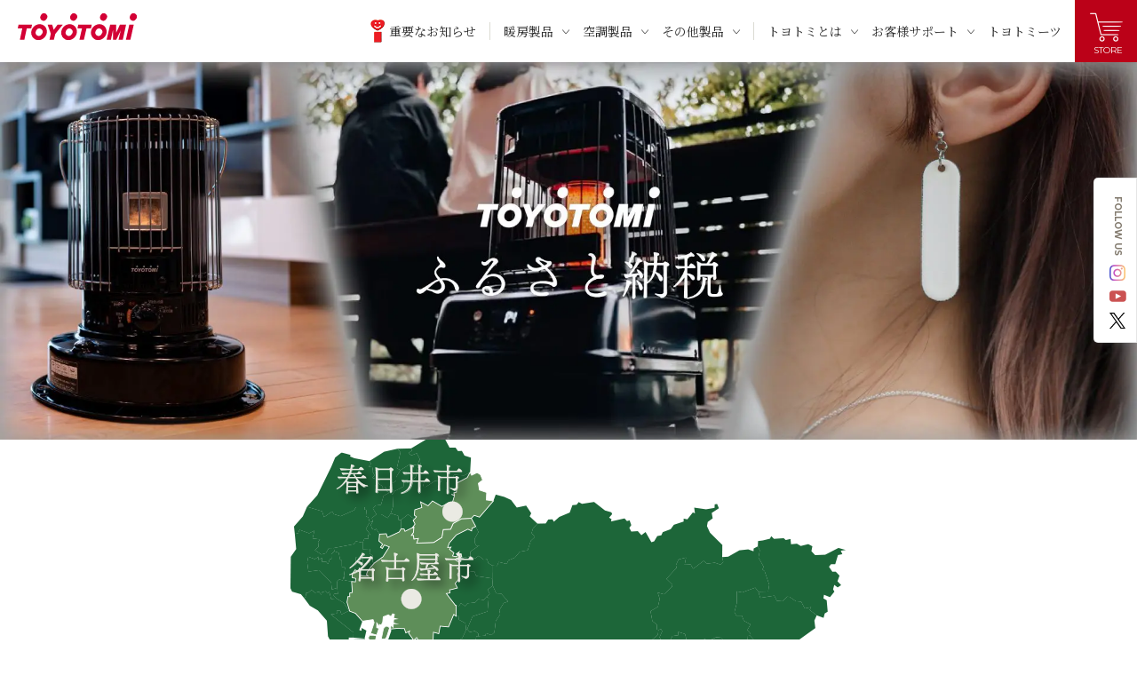

--- FILE ---
content_type: text/html; charset=UTF-8
request_url: https://www.toyotomi.jp/43781-2
body_size: 20268
content:


<head prefix="og: http://ogp.me/ns# fb: http://ogp.me/ns/fb#">
  <meta charset="utf-8" />
  <link rel="shortcut icon" href="/hp/wp-content/themes/toyotomi/asset/img/common/icon.ico">
  <link rel="apple-touch-icon" href="/hp/wp-content/themes/toyotomi/asset/img/common/apple-touch-icon.png">
  <link rel="icon" type="image/png" href="/hp/wp-content/themes/toyotomi/asset/img/common/android-chrome-192x192.png">

  <script>
  (function(d) {
    var config = {
      kitId: 'hxg4udf',
      scriptTimeout: 3000,
      async: true
    },
    h=d.documentElement,t=setTimeout(function(){h.className=h.className.replace(/\bwf-loading\b/g,"")+" wf-inactive";},config.scriptTimeout),tk=d.createElement("script"),f=false,s=d.getElementsByTagName("script")[0],a;h.className+=" wf-loading";tk.src='https://use.typekit.net/'+config.kitId+'.js';tk.async=true;tk.onload=tk.onreadystatechange=function(){a=this.readyState;if(f||a&&a!="complete"&&a!="loaded")return;f=true;clearTimeout(t);try{Typekit.load(config)}catch(e){}};s.parentNode.insertBefore(tk,s)
  })(document);
</script>

  
    <meta name="viewport" content="width=device-width,user-scalable=no,maximum-scale=1" />
    <meta http-equiv="X-UA-Compatible" content="IE=edge,chrome=1" />
    <meta name="keywords" content="" />
    
    <link rel="stylesheet" type="text/css" href="/hp/wp-content/themes/toyotomi/asset/css/modaal.css">
    <link rel="stylesheet preload" href="/hp/wp-content/themes/toyotomi/asset/fonts/iconfont.css" />
    <link rel="stylesheet" href="/hp/wp-content/themes/toyotomi/asset/css/jquery.fs.zoomer.css">
    <link rel="stylesheet" href="/hp/wp-content/themes/toyotomi/asset/css/swiper-bundle.min.css" />
    <link rel="stylesheet preload" href="/hp/wp-content/themes/toyotomi/style.css?20250609" />

        
		<!-- All in One SEO 4.2.4 - aioseo.com -->
		<title>| トヨトミ-TOYOTOMI 公式サイト</title>
		<meta name="description" content="トヨトミのふるさと納税 トヨトミは暖房機具・空調機器を企画・製造から販売に至るまでを一貫して担うメーカーです。" />
		<meta name="robots" content="max-image-preview:large" />
		<link rel="canonical" href="https://www.toyotomi.jp/43781-2" />
		<meta name="generator" content="All in One SEO (AIOSEO) 4.2.4 " />
		<meta property="og:locale" content="ja_JP" />
		<meta property="og:site_name" content="トヨトミ-TOYOTOMI 公式サイト |" />
		<meta property="og:type" content="article" />
		<meta property="og:title" content="| トヨトミ-TOYOTOMI 公式サイト" />
		<meta property="og:description" content="トヨトミのふるさと納税 トヨトミは暖房機具・空調機器を企画・製造から販売に至るまでを一貫して担うメーカーです。" />
		<meta property="og:url" content="https://www.toyotomi.jp/43781-2" />
		<meta property="og:image" content="https://www.toyotomi.jp/hp/wp-content/uploads/2022/08/ogp.jpg" />
		<meta property="og:image:secure_url" content="https://www.toyotomi.jp/hp/wp-content/uploads/2022/08/ogp.jpg" />
		<meta property="og:image:width" content="1640" />
		<meta property="og:image:height" content="856" />
		<meta property="article:published_time" content="2024-06-20T23:30:00+00:00" />
		<meta property="article:modified_time" content="2025-12-10T07:33:18+00:00" />
		<meta name="twitter:card" content="summary_large_image" />
		<meta name="twitter:site" content="@toyotomi_japan" />
		<meta name="twitter:title" content="| トヨトミ-TOYOTOMI 公式サイト" />
		<meta name="twitter:description" content="トヨトミのふるさと納税 トヨトミは暖房機具・空調機器を企画・製造から販売に至るまでを一貫して担うメーカーです。" />
		<meta name="twitter:creator" content="@toyotomi_japan" />
		<meta name="twitter:image" content="https://www.toyotomi.jp/hp/wp-content/uploads/2022/08/ogp.jpg" />
		<script type="application/ld+json" class="aioseo-schema">
			{"@context":"https:\/\/schema.org","@graph":[{"@type":"WebSite","@id":"https:\/\/www.toyotomi.jp\/#website","url":"https:\/\/www.toyotomi.jp\/","name":"\u30c8\u30e8\u30c8\u30df-TOYOTOMI \u516c\u5f0f\u30b5\u30a4\u30c8","inLanguage":"ja","publisher":{"@id":"https:\/\/www.toyotomi.jp\/#organization"}},{"@type":"Organization","@id":"https:\/\/www.toyotomi.jp\/#organization","name":"\u30c8\u30e8\u30c8\u30df-TOYOTOMI \u516c\u5f0f\u30b5\u30a4\u30c8","url":"https:\/\/www.toyotomi.jp\/","logo":{"@type":"ImageObject","@id":"https:\/\/www.toyotomi.jp\/#organizationLogo","url":"https:\/\/www.toyotomi.jp\/hp\/wp-content\/uploads\/2022\/07\/logo.png","width":169,"height":40},"image":{"@id":"https:\/\/www.toyotomi.jp\/#organizationLogo"},"sameAs":["https:\/\/twitter.com\/toyotomi_japan","https:\/\/www.instagram.com\/accounts\/login\/?next=\/toyotomi_japan\/","https:\/\/www.youtube.com\/channel\/UC-kmrc0pv-jxd7h_8ufQ2bg"],"contactPoint":{"@type":"ContactPoint","telephone":"+81120104154","contactType":"Customer Support"}},{"@type":"BreadcrumbList","@id":"https:\/\/www.toyotomi.jp\/43781-2#breadcrumblist","itemListElement":[{"@type":"ListItem","@id":"https:\/\/www.toyotomi.jp\/#listItem","position":1,"item":{"@type":"WebPage","@id":"https:\/\/www.toyotomi.jp\/","name":"\u30db\u30fc\u30e0","description":"\u682a\u5f0f\u4f1a\u793e\u30c8\u30e8\u30c8\u30df\u306e\u30db\u30fc\u30e0\u30da\u30fc\u30b8\u3067\u3059\u300270\u5e74\u4ee5\u4e0a\u306b\u308f\u305f\u308a\u3001\u66ae\u3089\u3057\u306e\u30d1\u30fc\u30c8\u30ca\u30fc\u3068\u3057\u3066\u4e16\u754c100\u30f5\u56fd\u306e\u304a\u5ba2\u69d8\u306b\u77f3\u6cb9\u71c3\u713c\u6a5f\u5668\u3060\u3051\u3067\u306a\u304f\u3001\u96fb\u6c17\u6696\u623f\u6a5f\u30fb\u7a93\u7528\u30a8\u30a2\u30b3\u30f3\u30fb\u7a7a\u6c17\u6e05\u6d44\u6a5f\u30fb\u51b7\u98a8\u9664\u6e7f\u5668\u30fb\u30da\u30ec\u30c3\u30c8\u30b9\u30c8\u30fc\u30d6\u306a\u3069\u306e\u88fd\u9020\u30fb\u8ca9\u58f2\u3092\u884c\u3063\u3066\u3044\u307e\u3059\u3002","url":"https:\/\/www.toyotomi.jp\/"},"nextItem":"https:\/\/www.toyotomi.jp\/43781-2#listItem"},{"@type":"ListItem","@id":"https:\/\/www.toyotomi.jp\/43781-2#listItem","position":2,"item":{"@type":"WebPage","@id":"https:\/\/www.toyotomi.jp\/43781-2","description":"\u30c8\u30e8\u30c8\u30df\u306e\u3075\u308b\u3055\u3068\u7d0d\u7a0e \u30c8\u30e8\u30c8\u30df\u306f\u6696\u623f\u6a5f\u5177\u30fb\u7a7a\u8abf\u6a5f\u5668\u3092\u4f01\u753b\u30fb\u88fd\u9020\u304b\u3089\u8ca9\u58f2\u306b\u81f3\u308b\u307e\u3067\u3092\u4e00\u8cab\u3057\u3066\u62c5\u3046\u30e1\u30fc\u30ab\u30fc\u3067\u3059\u3002","url":"https:\/\/www.toyotomi.jp\/43781-2"},"previousItem":"https:\/\/www.toyotomi.jp\/#listItem"}]},{"@type":"WebPage","@id":"https:\/\/www.toyotomi.jp\/43781-2#webpage","url":"https:\/\/www.toyotomi.jp\/43781-2","name":"| \u30c8\u30e8\u30c8\u30df-TOYOTOMI \u516c\u5f0f\u30b5\u30a4\u30c8","description":"\u30c8\u30e8\u30c8\u30df\u306e\u3075\u308b\u3055\u3068\u7d0d\u7a0e \u30c8\u30e8\u30c8\u30df\u306f\u6696\u623f\u6a5f\u5177\u30fb\u7a7a\u8abf\u6a5f\u5668\u3092\u4f01\u753b\u30fb\u88fd\u9020\u304b\u3089\u8ca9\u58f2\u306b\u81f3\u308b\u307e\u3067\u3092\u4e00\u8cab\u3057\u3066\u62c5\u3046\u30e1\u30fc\u30ab\u30fc\u3067\u3059\u3002","inLanguage":"ja","isPartOf":{"@id":"https:\/\/www.toyotomi.jp\/#website"},"breadcrumb":{"@id":"https:\/\/www.toyotomi.jp\/43781-2#breadcrumblist"},"datePublished":"2024-06-20T23:30:00+09:00","dateModified":"2025-12-10T07:33:18+09:00"}]}
		</script>
		<!-- All in One SEO -->

<link rel='dns-prefetch' href='//s.w.org' />
<link rel='stylesheet' id='wp-block-library-css'  href='https://www.toyotomi.jp/hp/wp-includes/css/dist/block-library/style.min.css?ver=6.0.11' type='text/css' media='all' />
<link rel='stylesheet' id='jetpack-layout-grid-css'  href='https://www.toyotomi.jp/hp/wp-content/plugins/layout-grid/style.css?ver=1744698966' type='text/css' media='all' />
<style id='global-styles-inline-css' type='text/css'>
body{--wp--preset--color--black: #000000;--wp--preset--color--cyan-bluish-gray: #abb8c3;--wp--preset--color--white: #ffffff;--wp--preset--color--pale-pink: #f78da7;--wp--preset--color--vivid-red: #cf2e2e;--wp--preset--color--luminous-vivid-orange: #ff6900;--wp--preset--color--luminous-vivid-amber: #fcb900;--wp--preset--color--light-green-cyan: #7bdcb5;--wp--preset--color--vivid-green-cyan: #00d084;--wp--preset--color--pale-cyan-blue: #8ed1fc;--wp--preset--color--vivid-cyan-blue: #0693e3;--wp--preset--color--vivid-purple: #9b51e0;--wp--preset--gradient--vivid-cyan-blue-to-vivid-purple: linear-gradient(135deg,rgba(6,147,227,1) 0%,rgb(155,81,224) 100%);--wp--preset--gradient--light-green-cyan-to-vivid-green-cyan: linear-gradient(135deg,rgb(122,220,180) 0%,rgb(0,208,130) 100%);--wp--preset--gradient--luminous-vivid-amber-to-luminous-vivid-orange: linear-gradient(135deg,rgba(252,185,0,1) 0%,rgba(255,105,0,1) 100%);--wp--preset--gradient--luminous-vivid-orange-to-vivid-red: linear-gradient(135deg,rgba(255,105,0,1) 0%,rgb(207,46,46) 100%);--wp--preset--gradient--very-light-gray-to-cyan-bluish-gray: linear-gradient(135deg,rgb(238,238,238) 0%,rgb(169,184,195) 100%);--wp--preset--gradient--cool-to-warm-spectrum: linear-gradient(135deg,rgb(74,234,220) 0%,rgb(151,120,209) 20%,rgb(207,42,186) 40%,rgb(238,44,130) 60%,rgb(251,105,98) 80%,rgb(254,248,76) 100%);--wp--preset--gradient--blush-light-purple: linear-gradient(135deg,rgb(255,206,236) 0%,rgb(152,150,240) 100%);--wp--preset--gradient--blush-bordeaux: linear-gradient(135deg,rgb(254,205,165) 0%,rgb(254,45,45) 50%,rgb(107,0,62) 100%);--wp--preset--gradient--luminous-dusk: linear-gradient(135deg,rgb(255,203,112) 0%,rgb(199,81,192) 50%,rgb(65,88,208) 100%);--wp--preset--gradient--pale-ocean: linear-gradient(135deg,rgb(255,245,203) 0%,rgb(182,227,212) 50%,rgb(51,167,181) 100%);--wp--preset--gradient--electric-grass: linear-gradient(135deg,rgb(202,248,128) 0%,rgb(113,206,126) 100%);--wp--preset--gradient--midnight: linear-gradient(135deg,rgb(2,3,129) 0%,rgb(40,116,252) 100%);--wp--preset--duotone--dark-grayscale: url('#wp-duotone-dark-grayscale');--wp--preset--duotone--grayscale: url('#wp-duotone-grayscale');--wp--preset--duotone--purple-yellow: url('#wp-duotone-purple-yellow');--wp--preset--duotone--blue-red: url('#wp-duotone-blue-red');--wp--preset--duotone--midnight: url('#wp-duotone-midnight');--wp--preset--duotone--magenta-yellow: url('#wp-duotone-magenta-yellow');--wp--preset--duotone--purple-green: url('#wp-duotone-purple-green');--wp--preset--duotone--blue-orange: url('#wp-duotone-blue-orange');--wp--preset--font-size--small: 13px;--wp--preset--font-size--medium: 20px;--wp--preset--font-size--large: 36px;--wp--preset--font-size--x-large: 42px;}.has-black-color{color: var(--wp--preset--color--black) !important;}.has-cyan-bluish-gray-color{color: var(--wp--preset--color--cyan-bluish-gray) !important;}.has-white-color{color: var(--wp--preset--color--white) !important;}.has-pale-pink-color{color: var(--wp--preset--color--pale-pink) !important;}.has-vivid-red-color{color: var(--wp--preset--color--vivid-red) !important;}.has-luminous-vivid-orange-color{color: var(--wp--preset--color--luminous-vivid-orange) !important;}.has-luminous-vivid-amber-color{color: var(--wp--preset--color--luminous-vivid-amber) !important;}.has-light-green-cyan-color{color: var(--wp--preset--color--light-green-cyan) !important;}.has-vivid-green-cyan-color{color: var(--wp--preset--color--vivid-green-cyan) !important;}.has-pale-cyan-blue-color{color: var(--wp--preset--color--pale-cyan-blue) !important;}.has-vivid-cyan-blue-color{color: var(--wp--preset--color--vivid-cyan-blue) !important;}.has-vivid-purple-color{color: var(--wp--preset--color--vivid-purple) !important;}.has-black-background-color{background-color: var(--wp--preset--color--black) !important;}.has-cyan-bluish-gray-background-color{background-color: var(--wp--preset--color--cyan-bluish-gray) !important;}.has-white-background-color{background-color: var(--wp--preset--color--white) !important;}.has-pale-pink-background-color{background-color: var(--wp--preset--color--pale-pink) !important;}.has-vivid-red-background-color{background-color: var(--wp--preset--color--vivid-red) !important;}.has-luminous-vivid-orange-background-color{background-color: var(--wp--preset--color--luminous-vivid-orange) !important;}.has-luminous-vivid-amber-background-color{background-color: var(--wp--preset--color--luminous-vivid-amber) !important;}.has-light-green-cyan-background-color{background-color: var(--wp--preset--color--light-green-cyan) !important;}.has-vivid-green-cyan-background-color{background-color: var(--wp--preset--color--vivid-green-cyan) !important;}.has-pale-cyan-blue-background-color{background-color: var(--wp--preset--color--pale-cyan-blue) !important;}.has-vivid-cyan-blue-background-color{background-color: var(--wp--preset--color--vivid-cyan-blue) !important;}.has-vivid-purple-background-color{background-color: var(--wp--preset--color--vivid-purple) !important;}.has-black-border-color{border-color: var(--wp--preset--color--black) !important;}.has-cyan-bluish-gray-border-color{border-color: var(--wp--preset--color--cyan-bluish-gray) !important;}.has-white-border-color{border-color: var(--wp--preset--color--white) !important;}.has-pale-pink-border-color{border-color: var(--wp--preset--color--pale-pink) !important;}.has-vivid-red-border-color{border-color: var(--wp--preset--color--vivid-red) !important;}.has-luminous-vivid-orange-border-color{border-color: var(--wp--preset--color--luminous-vivid-orange) !important;}.has-luminous-vivid-amber-border-color{border-color: var(--wp--preset--color--luminous-vivid-amber) !important;}.has-light-green-cyan-border-color{border-color: var(--wp--preset--color--light-green-cyan) !important;}.has-vivid-green-cyan-border-color{border-color: var(--wp--preset--color--vivid-green-cyan) !important;}.has-pale-cyan-blue-border-color{border-color: var(--wp--preset--color--pale-cyan-blue) !important;}.has-vivid-cyan-blue-border-color{border-color: var(--wp--preset--color--vivid-cyan-blue) !important;}.has-vivid-purple-border-color{border-color: var(--wp--preset--color--vivid-purple) !important;}.has-vivid-cyan-blue-to-vivid-purple-gradient-background{background: var(--wp--preset--gradient--vivid-cyan-blue-to-vivid-purple) !important;}.has-light-green-cyan-to-vivid-green-cyan-gradient-background{background: var(--wp--preset--gradient--light-green-cyan-to-vivid-green-cyan) !important;}.has-luminous-vivid-amber-to-luminous-vivid-orange-gradient-background{background: var(--wp--preset--gradient--luminous-vivid-amber-to-luminous-vivid-orange) !important;}.has-luminous-vivid-orange-to-vivid-red-gradient-background{background: var(--wp--preset--gradient--luminous-vivid-orange-to-vivid-red) !important;}.has-very-light-gray-to-cyan-bluish-gray-gradient-background{background: var(--wp--preset--gradient--very-light-gray-to-cyan-bluish-gray) !important;}.has-cool-to-warm-spectrum-gradient-background{background: var(--wp--preset--gradient--cool-to-warm-spectrum) !important;}.has-blush-light-purple-gradient-background{background: var(--wp--preset--gradient--blush-light-purple) !important;}.has-blush-bordeaux-gradient-background{background: var(--wp--preset--gradient--blush-bordeaux) !important;}.has-luminous-dusk-gradient-background{background: var(--wp--preset--gradient--luminous-dusk) !important;}.has-pale-ocean-gradient-background{background: var(--wp--preset--gradient--pale-ocean) !important;}.has-electric-grass-gradient-background{background: var(--wp--preset--gradient--electric-grass) !important;}.has-midnight-gradient-background{background: var(--wp--preset--gradient--midnight) !important;}.has-small-font-size{font-size: var(--wp--preset--font-size--small) !important;}.has-medium-font-size{font-size: var(--wp--preset--font-size--medium) !important;}.has-large-font-size{font-size: var(--wp--preset--font-size--large) !important;}.has-x-large-font-size{font-size: var(--wp--preset--font-size--x-large) !important;}
</style>
<link rel="https://api.w.org/" href="https://www.toyotomi.jp/wp-json/" /><link rel="alternate" type="application/json" href="https://www.toyotomi.jp/wp-json/wp/v2/pages/43781" /><link rel="alternate" type="application/json+oembed" href="https://www.toyotomi.jp/wp-json/oembed/1.0/embed?url=https%3A%2F%2Fwww.toyotomi.jp%2F43781-2" />
<link rel="alternate" type="text/xml+oembed" href="https://www.toyotomi.jp/wp-json/oembed/1.0/embed?url=https%3A%2F%2Fwww.toyotomi.jp%2F43781-2&#038;format=xml" />
<noscript><style>.lazyload[data-src]{display:none !important;}</style></noscript><style>.lazyload{background-image:none !important;}.lazyload:before{background-image:none !important;}</style><style>.wp-block-gallery.is-cropped .blocks-gallery-item picture{height:100%;width:100%;}</style>
  <!-- Google tag (gtag.js) -->
  <script async src="https://www.googletagmanager.com/gtag/js?id=G-9KT5STZQND"></script>
  <script>
    window.dataLayer = window.dataLayer || [];

    function gtag() {
      dataLayer.push(arguments);
    }
    gtag('js', new Date());

    gtag('config', 'G-9KT5STZQND');
  </script>

  <!-- Global site tag (gtag.js) - Google Analytics -->
  <script async src="https://www.googletagmanager.com/gtag/js?id=UA-54038873-1"></script>
  <script>
    window.dataLayer = window.dataLayer || [];

    function gtag() {
      dataLayer.push(arguments);
    }
    gtag('js', new Date());

    gtag('config', 'UA-54038873-1');
  </script>
	


</head>

<body>
<script data-cfasync="false" data-no-defer="1">var ewww_webp_supported=false;</script>
    <div class="wrapper">
        <!-- ローディング -->
        
        <!-- ヘッダー -->
        <header class="header">
    <div class="header-logo"><a href="/"><img src="[data-uri]" alt="TOYOTOMIロゴ" data-src="/hp/wp-content/themes/toyotomi/asset/img/common/logo.svg" decoding="async" class="lazyload"><noscript><img src="/hp/wp-content/themes/toyotomi/asset/img/common/logo.svg" alt="TOYOTOMIロゴ" data-eio="l"></noscript></a></div>

    <nav class="gnav">
        <ul class="gnav-list">

            <li class="gnav-item  _lineZyu">
                <a href="/important/" class="gnav-link">
                    <div class="gnav-icon">
                        <picture>
                            <source media="(min-width: 480px)"  alt="重要なお知らせ" type="image/webp" data-srcset="/hp/wp-content/themes/toyotomi/asset/img/news/safety.png.webp 1x,/hp/wp-content/themes/toyotomi/asset/img/news/safety@2x.png 2x"><source media="(min-width: 480px)"  alt="重要なお知らせ" data-srcset="/hp/wp-content/themes/toyotomi/asset/img/news/safety.png 1x,/hp/wp-content/themes/toyotomi/asset/img/news/safety@2x.png 2x">
                            <img src="[data-uri]" alt="重要なお知らせ" data-src="/hp/wp-content/themes/toyotomi/asset/img/news/safety.png" decoding="async" class="lazyload"><noscript><img src="/hp/wp-content/themes/toyotomi/asset/img/news/safety.png" alt="重要なお知らせ" data-eio="l"></noscript>
                        </picture>
                    </div>
                    <div class="gnav-txt">重要なお知らせ</div>
                </a>
            </li>

            <li class="gnav-item _hoverBlack">
                                    <!-- <a href="/products/heating/" class="gnav-link _arrow">暖房製品</a> -->
                    <span class="gnav-link _arrow">暖房製品</span>
                                <ul class="productMenu gnav-accordion">
                    <li class="productMenu-item">
            <a href="https://www.toyotomi.jp/products/heating/convection">
                <div class="productMenu-txt">
                    <div class="productMenu-tit">対流形石油ストーブ</div>
                    <!-- <p class="productMenu-p">部屋全体をあたためたい</p> -->
                </div>
                <picture>
                    <source media="(min-width: 480px)"  alt="" type="image/webp" data-srcset="https://www.toyotomi.jp/hp/wp-content/uploads/2022/07/navi01-480x288.jpg.webp 1x, https://www.toyotomi.jp/hp/wp-content/uploads/2022/07/navi01.jpg.webp 2x" /><source media="(min-width: 480px)"  alt="" data-srcset="https://www.toyotomi.jp/hp/wp-content/uploads/2022/07/navi01-480x288.jpg 1x, https://www.toyotomi.jp/hp/wp-content/uploads/2022/07/navi01.jpg 2x" />
                    <img src="[data-uri]" alt="" data-src="https://www.toyotomi.jp/hp/wp-content/uploads/2022/07/navi01-480x288.jpg" decoding="async" class="lazyload" /><noscript><img src=" https://www.toyotomi.jp/hp/wp-content/uploads/2022/07/navi01-480x288.jpg" alt="" data-eio="l" /></noscript>
                </picture>
            </a>
        </li>
                    <li class="productMenu-item">
            <a href="https://www.toyotomi.jp/products/heating/reflective-oil-heater">
                <div class="productMenu-txt">
                    <div class="productMenu-tit">反射形石油ストーブ</div>
                    <!-- <p class="productMenu-p">正面を効率よくあたためます</p> -->
                </div>
                <picture>
                    <source media="(min-width: 480px)"  alt="" type="image/webp" data-srcset="https://www.toyotomi.jp/hp/wp-content/uploads/2022/07/navi02-480x288.jpg.webp 1x, https://www.toyotomi.jp/hp/wp-content/uploads/2022/07/navi02.jpg.webp 2x" /><source media="(min-width: 480px)"  alt="" data-srcset="https://www.toyotomi.jp/hp/wp-content/uploads/2022/07/navi02-480x288.jpg 1x, https://www.toyotomi.jp/hp/wp-content/uploads/2022/07/navi02.jpg 2x" />
                    <img src="[data-uri]" alt="" data-src="https://www.toyotomi.jp/hp/wp-content/uploads/2022/07/navi02-480x288.jpg" decoding="async" class="lazyload" /><noscript><img src=" https://www.toyotomi.jp/hp/wp-content/uploads/2022/07/navi02-480x288.jpg" alt="" data-eio="l" /></noscript>
                </picture>
            </a>
        </li>
                    <li class="productMenu-item">
            <a href="https://www.toyotomi.jp/products/heating/oil-fan-heater">
                <div class="productMenu-txt">
                    <div class="productMenu-tit">石油ファンヒーター</div>
                    <!-- <p class="productMenu-p">送風ファンでお部屋をあたたかく</p> -->
                </div>
                <picture>
                    <source media="(min-width: 480px)"  alt="" type="image/webp" data-srcset="https://www.toyotomi.jp/hp/wp-content/uploads/2022/07/navi03-480x288.jpg.webp 1x, https://www.toyotomi.jp/hp/wp-content/uploads/2022/07/navi03.jpg.webp 2x" /><source media="(min-width: 480px)"  alt="" data-srcset="https://www.toyotomi.jp/hp/wp-content/uploads/2022/07/navi03-480x288.jpg 1x, https://www.toyotomi.jp/hp/wp-content/uploads/2022/07/navi03.jpg 2x" />
                    <img src="[data-uri]" alt="" data-src="https://www.toyotomi.jp/hp/wp-content/uploads/2022/07/navi03-480x288.jpg" decoding="async" class="lazyload" /><noscript><img src=" https://www.toyotomi.jp/hp/wp-content/uploads/2022/07/navi03-480x288.jpg" alt="" data-eio="l" /></noscript>
                </picture>
            </a>
        </li>
                    <li class="productMenu-item">
            <a href="https://www.toyotomi.jp/products/heating/electric-heater">
                <div class="productMenu-txt">
                    <div class="productMenu-tit">電気ヒーター</div>
                    <!-- <p class="productMenu-p">スポットであたたかく</p> -->
                </div>
                <picture>
                    <source media="(min-width: 480px)"  alt="" type="image/webp" data-srcset="https://www.toyotomi.jp/hp/wp-content/uploads/2022/07/navi04-480x288.jpg.webp 1x, https://www.toyotomi.jp/hp/wp-content/uploads/2022/07/navi04.jpg.webp 2x" /><source media="(min-width: 480px)"  alt="" data-srcset="https://www.toyotomi.jp/hp/wp-content/uploads/2022/07/navi04-480x288.jpg 1x, https://www.toyotomi.jp/hp/wp-content/uploads/2022/07/navi04.jpg 2x" />
                    <img src="[data-uri]" alt="" data-src="https://www.toyotomi.jp/hp/wp-content/uploads/2022/07/navi04-480x288.jpg" decoding="async" class="lazyload" /><noscript><img src=" https://www.toyotomi.jp/hp/wp-content/uploads/2022/07/navi04-480x288.jpg" alt="" data-eio="l" /></noscript>
                </picture>
            </a>
        </li>
                    <li class="productMenu-item">
            <a href="https://www.toyotomi.jp/products/heating/large-stove">
                <div class="productMenu-txt">
                    <div class="productMenu-tit">寒冷地用大型ストーブ</div>
                    <!-- <p class="productMenu-p">空気を循環させあたたかく</p> -->
                </div>
                <picture>
                    <source media="(min-width: 480px)"  alt="" type="image/webp" data-srcset="https://www.toyotomi.jp/hp/wp-content/uploads/2022/08/navi05@2x-480x288.jpg.webp 1x, https://www.toyotomi.jp/hp/wp-content/uploads/2022/08/navi05@2x.jpg.webp 2x" /><source media="(min-width: 480px)"  alt="" data-srcset="https://www.toyotomi.jp/hp/wp-content/uploads/2022/08/navi05@2x-480x288.jpg 1x, https://www.toyotomi.jp/hp/wp-content/uploads/2022/08/navi05@2x.jpg 2x" />
                    <img src="[data-uri]" alt="" data-src="https://www.toyotomi.jp/hp/wp-content/uploads/2022/08/navi05@2x-480x288.jpg" decoding="async" class="lazyload" /><noscript><img src=" https://www.toyotomi.jp/hp/wp-content/uploads/2022/08/navi05@2x-480x288.jpg" alt="" data-eio="l" /></noscript>
                </picture>
            </a>
        </li>
                    <li class="productMenu-item">
            <a href="https://www.toyotomi.jp/products/heating/commercial-stove">
                <div class="productMenu-txt">
                    <div class="productMenu-tit">業務用大型石油ストーブ</div>
                    <!-- <p class="productMenu-p">大きな部屋もあたたかく</p> -->
                </div>
                <picture>
                    <source media="(min-width: 480px)"  alt="" type="image/webp" data-srcset="https://www.toyotomi.jp/hp/wp-content/uploads/2022/07/navi06-480x288.jpg.webp 1x, https://www.toyotomi.jp/hp/wp-content/uploads/2022/07/navi06.jpg.webp 2x" /><source media="(min-width: 480px)"  alt="" data-srcset="https://www.toyotomi.jp/hp/wp-content/uploads/2022/07/navi06-480x288.jpg 1x, https://www.toyotomi.jp/hp/wp-content/uploads/2022/07/navi06.jpg 2x" />
                    <img src="[data-uri]" alt="" data-src="https://www.toyotomi.jp/hp/wp-content/uploads/2022/07/navi06-480x288.jpg" decoding="async" class="lazyload" /><noscript><img src=" https://www.toyotomi.jp/hp/wp-content/uploads/2022/07/navi06-480x288.jpg" alt="" data-eio="l" /></noscript>
                </picture>
            </a>
        </li>
                    <li class="productMenu-item">
            <a href="https://www.toyotomi.jp/products/heating/oil-heating-stove">
                <div class="productMenu-txt">
                    <div class="productMenu-tit">石油こんろ</div>
                    <!-- <p class="productMenu-p">電気いらずで調理ができるスグレモノ</p> -->
                </div>
                <picture>
                    <source media="(min-width: 480px)"  alt="" type="image/webp" data-srcset="https://www.toyotomi.jp/hp/wp-content/uploads/2022/07/navi08-2-480x288.jpg.webp 1x, https://www.toyotomi.jp/hp/wp-content/uploads/2022/07/navi08-2.jpg.webp 2x" /><source media="(min-width: 480px)"  alt="" data-srcset="https://www.toyotomi.jp/hp/wp-content/uploads/2022/07/navi08-2-480x288.jpg 1x, https://www.toyotomi.jp/hp/wp-content/uploads/2022/07/navi08-2.jpg 2x" />
                    <img src="[data-uri]" alt="" data-src="https://www.toyotomi.jp/hp/wp-content/uploads/2022/07/navi08-2-480x288.jpg" decoding="async" class="lazyload" /><noscript><img src=" https://www.toyotomi.jp/hp/wp-content/uploads/2022/07/navi08-2-480x288.jpg" alt="" data-eio="l" /></noscript>
                </picture>
            </a>
        </li>
                    <li class="productMenu-item">
            <a href="https://www.toyotomi.jp/products/heating/pellet-stove">
                <div class="productMenu-txt">
                    <div class="productMenu-tit">ペレットストーブ</div>
                    <!-- <p class="productMenu-p"></p> -->
                </div>
                <picture>
                    <source media="(min-width: 480px)"  alt="" type="image/webp" data-srcset="https://www.toyotomi.jp/hp/wp-content/uploads/2022/06/navi07-480x288.jpg.webp 1x, https://www.toyotomi.jp/hp/wp-content/uploads/2022/06/navi07.jpg.webp 2x" /><source media="(min-width: 480px)"  alt="" data-srcset="https://www.toyotomi.jp/hp/wp-content/uploads/2022/06/navi07-480x288.jpg 1x, https://www.toyotomi.jp/hp/wp-content/uploads/2022/06/navi07.jpg 2x" />
                    <img src="[data-uri]" alt="" data-src="https://www.toyotomi.jp/hp/wp-content/uploads/2022/06/navi07-480x288.jpg" decoding="async" class="lazyload" /><noscript><img src=" https://www.toyotomi.jp/hp/wp-content/uploads/2022/06/navi07-480x288.jpg" alt="" data-eio="l" /></noscript>
                </picture>
            </a>
        </li>
    </ul>            </li>

            <li class="gnav-item _hoverBlack">
                                    <!-- <a href="/products/air/" class="gnav-link _arrow">空調製品</a> -->
                    <span class="gnav-link _arrow">空調製品</span>
                
                <ul class="productMenu gnav-accordion">
                    <li class="productMenu-item">
            <a href="https://www.toyotomi.jp/products/air/electric-fan">
                <div class="productMenu-txt">
                    <div class="productMenu-tit">扇風機/サーキュレーター</div>
                    <!-- <p class="productMenu-p">効率性が高いトヨトミの扇風機</p> -->
                </div>
                <picture>
                    <source media="(min-width: 480px)"  alt="" type="image/webp" data-srcset="https://www.toyotomi.jp/hp/wp-content/uploads/2025/03/ナビゲーション-FS-480x288.jpg.webp 1x, https://www.toyotomi.jp/hp/wp-content/uploads/2025/03/ナビゲーション-FS.jpg.webp 2x" /><source media="(min-width: 480px)"  alt="" data-srcset="https://www.toyotomi.jp/hp/wp-content/uploads/2025/03/ナビゲーション-FS-480x288.jpg 1x, https://www.toyotomi.jp/hp/wp-content/uploads/2025/03/ナビゲーション-FS.jpg 2x" />
                    <img src="[data-uri]" alt="" data-src="https://www.toyotomi.jp/hp/wp-content/uploads/2025/03/ナビゲーション-FS-480x288.jpg" decoding="async" class="lazyload" /><noscript><img src=" https://www.toyotomi.jp/hp/wp-content/uploads/2025/03/ナビゲーション-FS-480x288.jpg" alt="" data-eio="l" /></noscript>
                </picture>
            </a>
        </li>
                    <li class="productMenu-item">
            <a href="https://www.toyotomi.jp/products/air/window-air-conditioners">
                <div class="productMenu-txt">
                    <div class="productMenu-tit">窓用エアコン</div>
                    <!-- <p class="productMenu-p">窓に取り付けることで室外機いらず</p> -->
                </div>
                <picture>
                    <source media="(min-width: 480px)"  alt="" type="image/webp" data-srcset="https://www.toyotomi.jp/hp/wp-content/uploads/2022/07/navi01-1-480x288.jpg.webp 1x, https://www.toyotomi.jp/hp/wp-content/uploads/2022/07/navi01-1.jpg.webp 2x" /><source media="(min-width: 480px)"  alt="" data-srcset="https://www.toyotomi.jp/hp/wp-content/uploads/2022/07/navi01-1-480x288.jpg 1x, https://www.toyotomi.jp/hp/wp-content/uploads/2022/07/navi01-1.jpg 2x" />
                    <img src="[data-uri]" alt="" data-src="https://www.toyotomi.jp/hp/wp-content/uploads/2022/07/navi01-1-480x288.jpg" decoding="async" class="lazyload" /><noscript><img src=" https://www.toyotomi.jp/hp/wp-content/uploads/2022/07/navi01-1-480x288.jpg" alt="" data-eio="l" /></noscript>
                </picture>
            </a>
        </li>
                    <li class="productMenu-item">
            <a href="https://www.toyotomi.jp/products/air/spot-cooler">
                <div class="productMenu-txt">
                    <div class="productMenu-tit">スポットエアコン</div>
                    <!-- <p class="productMenu-p">部分的に冷却したい方へ</p> -->
                </div>
                <picture>
                    <source media="(min-width: 480px)"  alt="" type="image/webp" data-srcset="https://www.toyotomi.jp/hp/wp-content/uploads/2025/03/ナビゲーション-100-480x288.jpg.webp 1x, https://www.toyotomi.jp/hp/wp-content/uploads/2025/03/ナビゲーション-100.jpg.webp 2x" /><source media="(min-width: 480px)"  alt="" data-srcset="https://www.toyotomi.jp/hp/wp-content/uploads/2025/03/ナビゲーション-100-480x288.jpg 1x, https://www.toyotomi.jp/hp/wp-content/uploads/2025/03/ナビゲーション-100.jpg 2x" />
                    <img src="[data-uri]" alt="" data-src="https://www.toyotomi.jp/hp/wp-content/uploads/2025/03/ナビゲーション-100-480x288.jpg" decoding="async" class="lazyload" /><noscript><img src=" https://www.toyotomi.jp/hp/wp-content/uploads/2025/03/ナビゲーション-100-480x288.jpg" alt="" data-eio="l" /></noscript>
                </picture>
            </a>
        </li>
                    <li class="productMenu-item">
            <a href="https://www.toyotomi.jp/products/air/clothes-drying">
                <div class="productMenu-txt">
                    <div class="productMenu-tit">衣類乾燥除湿機</div>
                    <!-- <p class="productMenu-p">お部屋の空気を循環して速く乾かす</p> -->
                </div>
                <picture>
                    <source media="(min-width: 480px)"  alt="" type="image/webp" data-srcset="https://www.toyotomi.jp/hp/wp-content/uploads/2022/07/navi08-1-480x288.jpg.webp 1x, https://www.toyotomi.jp/hp/wp-content/uploads/2022/07/navi08-1.jpg.webp 2x" /><source media="(min-width: 480px)"  alt="" data-srcset="https://www.toyotomi.jp/hp/wp-content/uploads/2022/07/navi08-1-480x288.jpg 1x, https://www.toyotomi.jp/hp/wp-content/uploads/2022/07/navi08-1.jpg 2x" />
                    <img src="[data-uri]" alt="" data-src="https://www.toyotomi.jp/hp/wp-content/uploads/2022/07/navi08-1-480x288.jpg" decoding="async" class="lazyload" /><noscript><img src=" https://www.toyotomi.jp/hp/wp-content/uploads/2022/07/navi08-1-480x288.jpg" alt="" data-eio="l" /></noscript>
                </picture>
            </a>
        </li>
                    <li class="productMenu-item">
            <a href="https://www.toyotomi.jp/products/air/air-cleaner">
                <div class="productMenu-txt">
                    <div class="productMenu-tit">空気清浄機</div>
                    <!-- <p class="productMenu-p">独自技術でお部屋の空気にやすらぎを</p> -->
                </div>
                <picture>
                    <source media="(min-width: 480px)"  alt="" type="image/webp" data-srcset="https://www.toyotomi.jp/hp/wp-content/uploads/2022/07/navi04-1-480x288.jpg.webp 1x, https://www.toyotomi.jp/hp/wp-content/uploads/2022/07/navi04-1.jpg.webp 2x" /><source media="(min-width: 480px)"  alt="" data-srcset="https://www.toyotomi.jp/hp/wp-content/uploads/2022/07/navi04-1-480x288.jpg 1x, https://www.toyotomi.jp/hp/wp-content/uploads/2022/07/navi04-1.jpg 2x" />
                    <img src="[data-uri]" alt="" data-src="https://www.toyotomi.jp/hp/wp-content/uploads/2022/07/navi04-1-480x288.jpg" decoding="async" class="lazyload" /><noscript><img src=" https://www.toyotomi.jp/hp/wp-content/uploads/2022/07/navi04-1-480x288.jpg" alt="" data-eio="l" /></noscript>
                </picture>
            </a>
        </li>
                    <li class="productMenu-item">
            <a href="https://www.toyotomi.jp/products/air/humidifier">
                <div class="productMenu-txt">
                    <div class="productMenu-tit">加湿器/霧化器</div>
                    <!-- <p class="productMenu-p">パワフルな加湿で快適に</p> -->
                </div>
                <picture>
                    <source media="(min-width: 480px)"  alt="" type="image/webp" data-srcset="https://www.toyotomi.jp/hp/wp-content/uploads/2022/07/navi05-1-480x288.jpg.webp 1x, https://www.toyotomi.jp/hp/wp-content/uploads/2022/07/navi05-1.jpg.webp 2x" /><source media="(min-width: 480px)"  alt="" data-srcset="https://www.toyotomi.jp/hp/wp-content/uploads/2022/07/navi05-1-480x288.jpg 1x, https://www.toyotomi.jp/hp/wp-content/uploads/2022/07/navi05-1.jpg 2x" />
                    <img src="[data-uri]" alt="" data-src="https://www.toyotomi.jp/hp/wp-content/uploads/2022/07/navi05-1-480x288.jpg" decoding="async" class="lazyload" /><noscript><img src=" https://www.toyotomi.jp/hp/wp-content/uploads/2022/07/navi05-1-480x288.jpg" alt="" data-eio="l" /></noscript>
                </picture>
            </a>
        </li>
    </ul>            </li>
            <li class="gnav-item _line _hoverBlack">

                                    <!-- <a href="/products/interior/" class="gnav-link _arrow">インテリア/アクセサリー</a> -->
                    <span class="gnav-link _arrow">その他製品</span>
                                <ul class="productMenu gnav-accordion">
                    <li class="productMenu-item">
            <a href="https://www.toyotomi.jp/products/interior/barbecubegrill">
                <div class="productMenu-txt">
                    <div class="productMenu-tit">バーベキューグリル</div>
                    <!-- <p class="productMenu-p">火を囲んで語らうひととき</p> -->
                </div>
                <picture>
                    <source media="(min-width: 480px)"  alt="" type="image/webp" data-srcset="https://www.toyotomi.jp/hp/wp-content/uploads/2025/07/encube2-480x288.jpg.webp 1x, https://www.toyotomi.jp/hp/wp-content/uploads/2025/07/encube2.jpg.webp 2x" /><source media="(min-width: 480px)"  alt="" data-srcset="https://www.toyotomi.jp/hp/wp-content/uploads/2025/07/encube2-480x288.jpg 1x, https://www.toyotomi.jp/hp/wp-content/uploads/2025/07/encube2.jpg 2x" />
                    <img src="[data-uri]" alt="" data-src="https://www.toyotomi.jp/hp/wp-content/uploads/2025/07/encube2-480x288.jpg" decoding="async" class="lazyload" /><noscript><img src=" https://www.toyotomi.jp/hp/wp-content/uploads/2025/07/encube2-480x288.jpg" alt="" data-eio="l" /></noscript>
                </picture>
            </a>
        </li>
                    <li class="productMenu-item">
            <a href="https://www.toyotomi.jp/products/interior/accessories">
                <div class="productMenu-txt">
                    <div class="productMenu-tit">アクセサリー</div>
                    <!-- <p class="productMenu-p">専用アクセサリーでグレードアップ</p> -->
                </div>
                <picture>
                    <source media="(min-width: 480px)"  alt="" type="image/webp" data-srcset="https://www.toyotomi.jp/hp/wp-content/uploads/2022/07/navi02-2-480x288.jpg.webp 1x, https://www.toyotomi.jp/hp/wp-content/uploads/2022/07/navi02-2.jpg.webp 2x" /><source media="(min-width: 480px)"  alt="" data-srcset="https://www.toyotomi.jp/hp/wp-content/uploads/2022/07/navi02-2-480x288.jpg 1x, https://www.toyotomi.jp/hp/wp-content/uploads/2022/07/navi02-2.jpg 2x" />
                    <img src="[data-uri]" alt="" data-src="https://www.toyotomi.jp/hp/wp-content/uploads/2022/07/navi02-2-480x288.jpg" decoding="async" class="lazyload" /><noscript><img src=" https://www.toyotomi.jp/hp/wp-content/uploads/2022/07/navi02-2-480x288.jpg" alt="" data-eio="l" /></noscript>
                </picture>
            </a>
        </li>
                    <li class="productMenu-item">
            <a href="https://www.toyotomi.jp/products/interior/takibidai">
                <div class="productMenu-txt">
                    <div class="productMenu-tit">焚火台</div>
                    <!-- <p class="productMenu-p"></p> -->
                </div>
                <picture>
                    <source media="(min-width: 480px)"  alt="" type="image/webp" data-srcset="https://www.toyotomi.jp/hp/wp-content/uploads/2024/05/BF-GMcsバナー2-480x288.jpg.webp 1x, https://www.toyotomi.jp/hp/wp-content/uploads/2024/05/BF-GMcsバナー2.jpg.webp 2x" /><source media="(min-width: 480px)"  alt="" data-srcset="https://www.toyotomi.jp/hp/wp-content/uploads/2024/05/BF-GMcsバナー2-480x288.jpg 1x, https://www.toyotomi.jp/hp/wp-content/uploads/2024/05/BF-GMcsバナー2.jpg 2x" />
                    <img src="[data-uri]" alt="" data-src="https://www.toyotomi.jp/hp/wp-content/uploads/2024/05/BF-GMcsバナー2-480x288.jpg" decoding="async" class="lazyload" /><noscript><img src=" https://www.toyotomi.jp/hp/wp-content/uploads/2024/05/BF-GMcsバナー2-480x288.jpg" alt="" data-eio="l" /></noscript>
                </picture>
            </a>
        </li>
    </ul>            </li>

            <li class="gnav-item _hoverBlack">
                <!--  -->
                    <span class="gnav-link _arrow">トヨトミとは</span>
                <!--  -->
                <ul class="productMenu gnav-accordion">
                    <li class="productMenu-item">
            <a href="https://www.toyotomi.jp/company/corporate">
                <div class="productMenu-txt">
                    <div class="productMenu-tit">企業情報</div>
                    <!-- <p class="productMenu-p">トヨトミの企業情報を知る</p> -->
                </div>
                <picture>
                    <source media="(min-width: 480px)"  alt="" type="image/webp" data-srcset="https://www.toyotomi.jp/hp/wp-content/uploads/2022/04/company02-480x288.jpg.webp 1x, https://www.toyotomi.jp/hp/wp-content/uploads/2022/04/company02.jpg.webp 2x" /><source media="(min-width: 480px)"  alt="" data-srcset="https://www.toyotomi.jp/hp/wp-content/uploads/2022/04/company02-480x288.jpg 1x, https://www.toyotomi.jp/hp/wp-content/uploads/2022/04/company02.jpg 2x" />
                    <img src="[data-uri]" alt="" data-src="https://www.toyotomi.jp/hp/wp-content/uploads/2022/04/company02-480x288.jpg" decoding="async" class="lazyload" /><noscript><img src=" https://www.toyotomi.jp/hp/wp-content/uploads/2022/04/company02-480x288.jpg" alt="" data-eio="l" /></noscript>
                </picture>
            </a>
        </li>
                    <li class="productMenu-item">
            <a href="https://www.toyotomi.jp/company/about">
                <div class="productMenu-txt">
                    <div class="productMenu-tit">私たちについて</div>
                    <!-- <p class="productMenu-p">トヨトミが大切にしていること</p> -->
                </div>
                <picture>
                    <source media="(min-width: 480px)"  alt="" type="image/webp" data-srcset="https://www.toyotomi.jp/hp/wp-content/uploads/2022/04/company03-480x288.jpg.webp 1x, https://www.toyotomi.jp/hp/wp-content/uploads/2022/04/company03.jpg.webp 2x" /><source media="(min-width: 480px)"  alt="" data-srcset="https://www.toyotomi.jp/hp/wp-content/uploads/2022/04/company03-480x288.jpg 1x, https://www.toyotomi.jp/hp/wp-content/uploads/2022/04/company03.jpg 2x" />
                    <img src="[data-uri]" alt="" data-src="https://www.toyotomi.jp/hp/wp-content/uploads/2022/04/company03-480x288.jpg" decoding="async" class="lazyload" /><noscript><img src=" https://www.toyotomi.jp/hp/wp-content/uploads/2022/04/company03-480x288.jpg" alt="" data-eio="l" /></noscript>
                </picture>
            </a>
        </li>
                    <li class="productMenu-item">
            <a href="https://www.toyotomi.jp/company/history">
                <div class="productMenu-txt">
                    <div class="productMenu-tit">トヨトミの歴史</div>
                    <!-- <p class="productMenu-p">70年以上培われた技術の数々</p> -->
                </div>
                <picture>
                    <source media="(min-width: 480px)"  alt="" type="image/webp" data-srcset="https://www.toyotomi.jp/hp/wp-content/uploads/2022/10/company04-480x288.jpg.webp 1x, https://www.toyotomi.jp/hp/wp-content/uploads/2022/10/company04.jpg.webp 2x" /><source media="(min-width: 480px)"  alt="" data-srcset="https://www.toyotomi.jp/hp/wp-content/uploads/2022/10/company04-480x288.jpg 1x, https://www.toyotomi.jp/hp/wp-content/uploads/2022/10/company04.jpg 2x" />
                    <img src="[data-uri]" alt="" data-src="https://www.toyotomi.jp/hp/wp-content/uploads/2022/10/company04-480x288.jpg" decoding="async" class="lazyload" /><noscript><img src=" https://www.toyotomi.jp/hp/wp-content/uploads/2022/10/company04-480x288.jpg" alt="" data-eio="l" /></noscript>
                </picture>
            </a>
        </li>
                    <li class="productMenu-item">
            <a href="https://www.toyotomi.jp/company/professional">
                <div class="productMenu-txt">
                    <div class="productMenu-tit">7つのこだわり</div>
                    <!-- <p class="productMenu-p">お客さまに最高の製品を届けるために</p> -->
                </div>
                <picture>
                    <source media="(min-width: 480px)"  alt="" type="image/webp" data-srcset="https://www.toyotomi.jp/hp/wp-content/uploads/2022/07/company05@2x-480x288.jpg.webp 1x, https://www.toyotomi.jp/hp/wp-content/uploads/2022/07/company05@2x.jpg.webp 2x" /><source media="(min-width: 480px)"  alt="" data-srcset="https://www.toyotomi.jp/hp/wp-content/uploads/2022/07/company05@2x-480x288.jpg 1x, https://www.toyotomi.jp/hp/wp-content/uploads/2022/07/company05@2x.jpg 2x" />
                    <img src="[data-uri]" alt="" data-src="https://www.toyotomi.jp/hp/wp-content/uploads/2022/07/company05@2x-480x288.jpg" decoding="async" class="lazyload" /><noscript><img src=" https://www.toyotomi.jp/hp/wp-content/uploads/2022/07/company05@2x-480x288.jpg" alt="" data-eio="l" /></noscript>
                </picture>
            </a>
        </li>
                    <li class="productMenu-item">
            <a href="https://www.toyotomi.jp/company/group">
                <div class="productMenu-txt">
                    <div class="productMenu-tit">事業所一覧・グループ会社</div>
                    <!-- <p class="productMenu-p">トヨトミグループのご紹介</p> -->
                </div>
                <picture>
                    <source media="(min-width: 480px)"  alt="" type="image/webp" data-srcset="https://www.toyotomi.jp/hp/wp-content/uploads/2022/06/company01@2x-480x288.jpg.webp 1x, https://www.toyotomi.jp/hp/wp-content/uploads/2022/06/company01@2x.jpg.webp 2x" /><source media="(min-width: 480px)"  alt="" data-srcset="https://www.toyotomi.jp/hp/wp-content/uploads/2022/06/company01@2x-480x288.jpg 1x, https://www.toyotomi.jp/hp/wp-content/uploads/2022/06/company01@2x.jpg 2x" />
                    <img src="[data-uri]" alt="" data-src="https://www.toyotomi.jp/hp/wp-content/uploads/2022/06/company01@2x-480x288.jpg" decoding="async" class="lazyload" /><noscript><img src=" https://www.toyotomi.jp/hp/wp-content/uploads/2022/06/company01@2x-480x288.jpg" alt="" data-eio="l" /></noscript>
                </picture>
            </a>
        </li>
                    <li class="productMenu-item">
            <a href="https://www.toyotomi.jp/company/csr">
                <div class="productMenu-txt">
                    <div class="productMenu-tit">トヨトミのSDGs取り組み</div>
                    <!-- <p class="productMenu-p">トヨトミはSDGsを重視します</p> -->
                </div>
                <picture>
                    <source media="(min-width: 480px)"  alt="" type="image/webp" data-srcset="https://www.toyotomi.jp/hp/wp-content/uploads/2022/04/company06-480x288.jpg.webp 1x, https://www.toyotomi.jp/hp/wp-content/uploads/2022/04/company06.jpg.webp 2x" /><source media="(min-width: 480px)"  alt="" data-srcset="https://www.toyotomi.jp/hp/wp-content/uploads/2022/04/company06-480x288.jpg 1x, https://www.toyotomi.jp/hp/wp-content/uploads/2022/04/company06.jpg 2x" />
                    <img src="[data-uri]" alt="" data-src="https://www.toyotomi.jp/hp/wp-content/uploads/2022/04/company06-480x288.jpg" decoding="async" class="lazyload" /><noscript><img src=" https://www.toyotomi.jp/hp/wp-content/uploads/2022/04/company06-480x288.jpg" alt="" data-eio="l" /></noscript>
                </picture>
            </a>
        </li>
                    <li class="productMenu-item">
            <a href="https://www.toyotomi.jp/recruit">
                <div class="productMenu-txt">
                    <div class="productMenu-tit">採用情報</div>
                    <!-- <p class="productMenu-p">ともに成長する仲間を</p> -->
                </div>
                <picture>
                    <source media="(min-width: 480px)"  alt="" type="image/webp" data-srcset="https://www.toyotomi.jp/hp/wp-content/uploads/2022/07/company07@2x-480x287.jpg.webp 1x, https://www.toyotomi.jp/hp/wp-content/uploads/2022/07/company07@2x.jpg.webp 2x" /><source media="(min-width: 480px)"  alt="" data-srcset="https://www.toyotomi.jp/hp/wp-content/uploads/2022/07/company07@2x-480x287.jpg 1x, https://www.toyotomi.jp/hp/wp-content/uploads/2022/07/company07@2x.jpg 2x" />
                    <img src="[data-uri]" alt="" data-src="https://www.toyotomi.jp/hp/wp-content/uploads/2022/07/company07@2x-480x287.jpg" decoding="async" class="lazyload" /><noscript><img src=" https://www.toyotomi.jp/hp/wp-content/uploads/2022/07/company07@2x-480x287.jpg" alt="" data-eio="l" /></noscript>
                </picture>
            </a>
        </li>
                    <li class="productMenu-item">
            <a href="/news/">
                <div class="productMenu-txt">
                    <div class="productMenu-tit">ニュース</div>
                    <!-- <p class="productMenu-p">トヨトミからのお知らせ</p> -->
                </div>
                <picture>
                    <source media="(min-width: 480px)"  alt="" type="image/webp" data-srcset="https://www.toyotomi.jp/hp/wp-content/uploads/2022/04/company08-480x288.jpg.webp 1x, https://www.toyotomi.jp/hp/wp-content/uploads/2022/04/company08.jpg.webp 2x" /><source media="(min-width: 480px)"  alt="" data-srcset="https://www.toyotomi.jp/hp/wp-content/uploads/2022/04/company08-480x288.jpg 1x, https://www.toyotomi.jp/hp/wp-content/uploads/2022/04/company08.jpg 2x" />
                    <img src="[data-uri]" alt="" data-src="https://www.toyotomi.jp/hp/wp-content/uploads/2022/04/company08-480x288.jpg" decoding="async" class="lazyload" /><noscript><img src=" https://www.toyotomi.jp/hp/wp-content/uploads/2022/04/company08-480x288.jpg" alt="" data-eio="l" /></noscript>
                </picture>
            </a>
        </li>
    </ul>            </li>

            <li class="gnav-item _hoverBlack">
                <!--  -->
                    <a href="/support/" class="gnav-link _arrow">お客様サポート</a>
                <!--  -->

                <!-- サポート アコーディオンメニュー -->
                <ul class="gnav-accordionSupport">
            <li class="gnav-accordionSupportItem ">
            <a href="https://www.toyotomi.jp/support/trouble" target="">
                <div class="gnav-accordionSupportIcon">
                    <span class="o-important-chat-1"></span>
                </div>
                <div class="gnav-accordionSupportTxtBox">
                    <div class="gnav-accordionSupportTit">故障確認</div>
                    <p class="gnav-accordionSupportTxt">症状・エラー表示</p>
                </div>
            </a>
        </li>
            <li class="gnav-accordionSupportItem ">
            <a href="https://www.toyotomi.jp/support/faq" target="">
                <div class="gnav-accordionSupportIcon">
                    <span class="o-question-help-1"></span>
                </div>
                <div class="gnav-accordionSupportTxtBox">
                    <div class="gnav-accordionSupportTit">よくある質問</div>
                    <p class="gnav-accordionSupportTxt">製品別のよくある質問</p>
                </div>
            </a>
        </li>
            <li class="gnav-accordionSupportItem ">
            <a href="https://www.toyotomi.jp/support/document" target="">
                <div class="gnav-accordionSupportIcon">
                    <span class="o-download-manual-1"></span>
                </div>
                <div class="gnav-accordionSupportTxtBox">
                    <div class="gnav-accordionSupportTit">資料ダウンロード</div>
                    <p class="gnav-accordionSupportTxt">カタログ・取扱説明書・工事説明書・納入仕様書</p>
                </div>
            </a>
        </li>
            <li class="gnav-accordionSupportItem _four">
            <a href="https://www.toyotomi.jp/support/maintenance" target="">
                <div class="gnav-accordionSupportIcon">
                    <span class="o-configuration-1"></span>
                </div>
                <div class="gnav-accordionSupportTxtBox">
                    <div class="gnav-accordionSupportTit">メンテナンス方法</div>
                    <p class="gnav-accordionSupportTxt">製品をご愛用頂くために</p>
                </div>
            </a>
        </li>
            <li class="gnav-accordionSupportItem _four">
            <a href="https://www.toyotomi.jp/support/repair-announce" target="">
                <div class="gnav-accordionSupportIcon">
                    <span class="o-checkmark-to-do-list-1"></span>
                </div>
                <div class="gnav-accordionSupportTxtBox">
                    <div class="gnav-accordionSupportTit">修理のご案内</div>
                    <p class="gnav-accordionSupportTxt">修理できる機種をご確認</p>
                </div>
            </a>
        </li>
            <li class="gnav-accordionSupportItem _four">
            <a href="https://store.toyotomi.jp/c/gr6/" target="_blank">
                <div class="gnav-accordionSupportIcon">
                    <span class="o-gear-1"></span>
                </div>
                <div class="gnav-accordionSupportTxtBox">
                    <div class="gnav-accordionSupportTit">部品・消耗品のご購入</div>
                    <p class="gnav-accordionSupportTxt">パーツ販売</p>
                </div>
            </a>
        </li>
            <li class="gnav-accordionSupportItem _four">
            <a href="https://www.toyotomi.jp/support/contact" target="">
                <div class="gnav-accordionSupportIcon">
                    <span class="o-customer-support-1"></span>
                </div>
                <div class="gnav-accordionSupportTxtBox">
                    <div class="gnav-accordionSupportTit">お問い合わせ</div>
                    <p class="gnav-accordionSupportTxt">お電話・メールでのご相談</p>
                </div>
            </a>
        </li>
    </ul>            </li>
            <li class="gnav-item">
                                    <a href="/toyotomeets/" class="gnav-link">トヨトミーツ</a>
                
            </li>
        </ul>
        <div class="gnav-storeBtn">
            <a href="https://store.toyotomi.jp" target="_blank">
                <span class="o-ecommerce-cart-1"></span>
                <div class="_text">STORE</div>
            </a>
        </div>
    </nav>

    <!-- ハンバーガーボタン -->
<div class="hamburger">
    <a class="hamburger-open" href="javascript:void(0)">
        <div class="hamburger-trigger">
            <span class="hamburger-init"></span>
            <span class="hamburger-init"></span>
            <span class="hamburger-init"></span>
        </div>
    </a>
</div>
<!-- スマホメニュー -->
<div class="hamburgerMenu">
    <ul class="hamburgerMenu-list">
        <li class="hamburgerMenu-item">
            <a href="/important/" class="hamburgerMenu-link _zyuyou">
                <div class="hamburgerMenu-icon">
                    <picture>
                        <source media="(min-width: 480px)"  alt="重要なお知らせ" type="image/webp" data-srcset="/hp/wp-content/themes/toyotomi/asset/img/news/safety.png.webp 1x,/hp/wp-content/themes/toyotomi/asset/img/news/safety@2x.png 2x"><source media="(min-width: 480px)"  alt="重要なお知らせ" data-srcset="/hp/wp-content/themes/toyotomi/asset/img/news/safety.png 1x,/hp/wp-content/themes/toyotomi/asset/img/news/safety@2x.png 2x">
                        <img src="[data-uri]" alt="重要なお知らせ" data-src="/hp/wp-content/themes/toyotomi/asset/img/news/safety.png" decoding="async" class="lazyload"><noscript><img src="/hp/wp-content/themes/toyotomi/asset/img/news/safety.png" alt="重要なお知らせ" data-eio="l"></noscript>
                    </picture>
                </div>
                <p class="hamburgerMenu-txt">重要なお知らせ</p>

            </a>
            <!-- 暖房製品 アコーディオンメニュー -->
        </li>
        <li class="hamburgerMenu-item">
            <a class="hamburgerMenu-link toggle">
                <p class="hamburgerMenu-txt">暖房製品</p>
                <div class="_plus"></div>
            </a>
            <!-- 暖房製品 アコーディオンメニュー -->
            <div class="hamburgerMenu-accordion">
                <ul class="hamburgerMenu-accordionList">
    
                <li class="hamburgerMenu-accordionItem">
                    <a href="https://www.toyotomi.jp/products/heating/convection">
                        <p class="hamburgerMenu-accordionTit">対流形石油ストーブ</p>
                        <picture>
                            <source media="(min-width: 480px)"  alt=""" type="image/webp" data-srcset="https://www.toyotomi.jp/hp/wp-content/uploads/2022/07/navi01-480x288.jpg.webp 1x, https://www.toyotomi.jp/hp/wp-content/uploads/2022/07/navi01.jpg.webp 2x" /><source media="(min-width: 480px)"  alt=""" data-srcset="https://www.toyotomi.jp/hp/wp-content/uploads/2022/07/navi01-480x288.jpg 1x, https://www.toyotomi.jp/hp/wp-content/uploads/2022/07/navi01.jpg 2x" />
                            <img src="[data-uri]" alt="" data-src="https://www.toyotomi.jp/hp/wp-content/uploads/2022/07/navi01-480x288.jpg" decoding="async" class="lazyload" /><noscript><img src="https://www.toyotomi.jp/hp/wp-content/uploads/2022/07/navi01-480x288.jpg" alt="" data-eio="l" /></noscript>
                        </picture>
                    </a>
                </li>
                    
                <li class="hamburgerMenu-accordionItem">
                    <a href="https://www.toyotomi.jp/products/heating/reflective-oil-heater">
                        <p class="hamburgerMenu-accordionTit">反射形石油ストーブ</p>
                        <picture>
                            <source media="(min-width: 480px)"  alt=""" type="image/webp" data-srcset="https://www.toyotomi.jp/hp/wp-content/uploads/2022/07/navi02-480x288.jpg.webp 1x, https://www.toyotomi.jp/hp/wp-content/uploads/2022/07/navi02.jpg.webp 2x" /><source media="(min-width: 480px)"  alt=""" data-srcset="https://www.toyotomi.jp/hp/wp-content/uploads/2022/07/navi02-480x288.jpg 1x, https://www.toyotomi.jp/hp/wp-content/uploads/2022/07/navi02.jpg 2x" />
                            <img src="[data-uri]" alt="" data-src="https://www.toyotomi.jp/hp/wp-content/uploads/2022/07/navi02-480x288.jpg" decoding="async" class="lazyload" /><noscript><img src="https://www.toyotomi.jp/hp/wp-content/uploads/2022/07/navi02-480x288.jpg" alt="" data-eio="l" /></noscript>
                        </picture>
                    </a>
                </li>
                    
                <li class="hamburgerMenu-accordionItem">
                    <a href="https://www.toyotomi.jp/products/heating/oil-fan-heater">
                        <p class="hamburgerMenu-accordionTit">石油ファンヒーター</p>
                        <picture>
                            <source media="(min-width: 480px)"  alt=""" type="image/webp" data-srcset="https://www.toyotomi.jp/hp/wp-content/uploads/2022/07/navi03-480x288.jpg.webp 1x, https://www.toyotomi.jp/hp/wp-content/uploads/2022/07/navi03.jpg.webp 2x" /><source media="(min-width: 480px)"  alt=""" data-srcset="https://www.toyotomi.jp/hp/wp-content/uploads/2022/07/navi03-480x288.jpg 1x, https://www.toyotomi.jp/hp/wp-content/uploads/2022/07/navi03.jpg 2x" />
                            <img src="[data-uri]" alt="" data-src="https://www.toyotomi.jp/hp/wp-content/uploads/2022/07/navi03-480x288.jpg" decoding="async" class="lazyload" /><noscript><img src="https://www.toyotomi.jp/hp/wp-content/uploads/2022/07/navi03-480x288.jpg" alt="" data-eio="l" /></noscript>
                        </picture>
                    </a>
                </li>
                    
                <li class="hamburgerMenu-accordionItem">
                    <a href="https://www.toyotomi.jp/products/heating/electric-heater">
                        <p class="hamburgerMenu-accordionTit">電気ヒーター</p>
                        <picture>
                            <source media="(min-width: 480px)"  alt=""" type="image/webp" data-srcset="https://www.toyotomi.jp/hp/wp-content/uploads/2022/07/navi04-480x288.jpg.webp 1x, https://www.toyotomi.jp/hp/wp-content/uploads/2022/07/navi04.jpg.webp 2x" /><source media="(min-width: 480px)"  alt=""" data-srcset="https://www.toyotomi.jp/hp/wp-content/uploads/2022/07/navi04-480x288.jpg 1x, https://www.toyotomi.jp/hp/wp-content/uploads/2022/07/navi04.jpg 2x" />
                            <img src="[data-uri]" alt="" data-src="https://www.toyotomi.jp/hp/wp-content/uploads/2022/07/navi04-480x288.jpg" decoding="async" class="lazyload" /><noscript><img src="https://www.toyotomi.jp/hp/wp-content/uploads/2022/07/navi04-480x288.jpg" alt="" data-eio="l" /></noscript>
                        </picture>
                    </a>
                </li>
                    
                <li class="hamburgerMenu-accordionItem">
                    <a href="https://www.toyotomi.jp/products/heating/large-stove">
                        <p class="hamburgerMenu-accordionTit">寒冷地用大型ストーブ</p>
                        <picture>
                            <source media="(min-width: 480px)"  alt=""" type="image/webp" data-srcset="https://www.toyotomi.jp/hp/wp-content/uploads/2022/08/navi05@2x-480x288.jpg.webp 1x, https://www.toyotomi.jp/hp/wp-content/uploads/2022/08/navi05@2x.jpg.webp 2x" /><source media="(min-width: 480px)"  alt=""" data-srcset="https://www.toyotomi.jp/hp/wp-content/uploads/2022/08/navi05@2x-480x288.jpg 1x, https://www.toyotomi.jp/hp/wp-content/uploads/2022/08/navi05@2x.jpg 2x" />
                            <img src="[data-uri]" alt="" data-src="https://www.toyotomi.jp/hp/wp-content/uploads/2022/08/navi05@2x-480x288.jpg" decoding="async" class="lazyload" /><noscript><img src="https://www.toyotomi.jp/hp/wp-content/uploads/2022/08/navi05@2x-480x288.jpg" alt="" data-eio="l" /></noscript>
                        </picture>
                    </a>
                </li>
                    
                <li class="hamburgerMenu-accordionItem">
                    <a href="https://www.toyotomi.jp/products/heating/commercial-stove">
                        <p class="hamburgerMenu-accordionTit">業務用大型石油ストーブ</p>
                        <picture>
                            <source media="(min-width: 480px)"  alt=""" type="image/webp" data-srcset="https://www.toyotomi.jp/hp/wp-content/uploads/2022/07/navi06-480x288.jpg.webp 1x, https://www.toyotomi.jp/hp/wp-content/uploads/2022/07/navi06.jpg.webp 2x" /><source media="(min-width: 480px)"  alt=""" data-srcset="https://www.toyotomi.jp/hp/wp-content/uploads/2022/07/navi06-480x288.jpg 1x, https://www.toyotomi.jp/hp/wp-content/uploads/2022/07/navi06.jpg 2x" />
                            <img src="[data-uri]" alt="" data-src="https://www.toyotomi.jp/hp/wp-content/uploads/2022/07/navi06-480x288.jpg" decoding="async" class="lazyload" /><noscript><img src="https://www.toyotomi.jp/hp/wp-content/uploads/2022/07/navi06-480x288.jpg" alt="" data-eio="l" /></noscript>
                        </picture>
                    </a>
                </li>
                    
                <li class="hamburgerMenu-accordionItem">
                    <a href="https://www.toyotomi.jp/products/heating/oil-heating-stove">
                        <p class="hamburgerMenu-accordionTit">石油こんろ</p>
                        <picture>
                            <source media="(min-width: 480px)"  alt=""" type="image/webp" data-srcset="https://www.toyotomi.jp/hp/wp-content/uploads/2022/07/navi08-2-480x288.jpg.webp 1x, https://www.toyotomi.jp/hp/wp-content/uploads/2022/07/navi08-2.jpg.webp 2x" /><source media="(min-width: 480px)"  alt=""" data-srcset="https://www.toyotomi.jp/hp/wp-content/uploads/2022/07/navi08-2-480x288.jpg 1x, https://www.toyotomi.jp/hp/wp-content/uploads/2022/07/navi08-2.jpg 2x" />
                            <img src="[data-uri]" alt="" data-src="https://www.toyotomi.jp/hp/wp-content/uploads/2022/07/navi08-2-480x288.jpg" decoding="async" class="lazyload" /><noscript><img src="https://www.toyotomi.jp/hp/wp-content/uploads/2022/07/navi08-2-480x288.jpg" alt="" data-eio="l" /></noscript>
                        </picture>
                    </a>
                </li>
                    
                <li class="hamburgerMenu-accordionItem">
                    <a href="https://www.toyotomi.jp/products/heating/pellet-stove">
                        <p class="hamburgerMenu-accordionTit">ペレットストーブ</p>
                        <picture>
                            <source media="(min-width: 480px)"  alt=""" type="image/webp" data-srcset="https://www.toyotomi.jp/hp/wp-content/uploads/2022/06/navi07-480x288.jpg.webp 1x, https://www.toyotomi.jp/hp/wp-content/uploads/2022/06/navi07.jpg.webp 2x" /><source media="(min-width: 480px)"  alt=""" data-srcset="https://www.toyotomi.jp/hp/wp-content/uploads/2022/06/navi07-480x288.jpg 1x, https://www.toyotomi.jp/hp/wp-content/uploads/2022/06/navi07.jpg 2x" />
                            <img src="[data-uri]" alt="" data-src="https://www.toyotomi.jp/hp/wp-content/uploads/2022/06/navi07-480x288.jpg" decoding="async" class="lazyload" /><noscript><img src="https://www.toyotomi.jp/hp/wp-content/uploads/2022/06/navi07-480x288.jpg" alt="" data-eio="l" /></noscript>
                        </picture>
                    </a>
                </li>
                    </ul>            </div>
        </li>
        <li class="hamburgerMenu-item">
            <a class="hamburgerMenu-link toggle">
                <p class="hamburgerMenu-txt">空調製品</p>
                <div class="_plus"></div>
            </a>
            <div class="hamburgerMenu-accordion">
                <ul class="hamburgerMenu-accordionList">
    
                <li class="hamburgerMenu-accordionItem">
                    <a href="https://www.toyotomi.jp/products/air/electric-fan">
                        <p class="hamburgerMenu-accordionTit">扇風機/サーキュレーター</p>
                        <picture>
                            <source media="(min-width: 480px)"  alt=""" type="image/webp" data-srcset="https://www.toyotomi.jp/hp/wp-content/uploads/2025/03/ナビゲーション-FS-480x288.jpg.webp 1x, https://www.toyotomi.jp/hp/wp-content/uploads/2025/03/ナビゲーション-FS.jpg.webp 2x" /><source media="(min-width: 480px)"  alt=""" data-srcset="https://www.toyotomi.jp/hp/wp-content/uploads/2025/03/ナビゲーション-FS-480x288.jpg 1x, https://www.toyotomi.jp/hp/wp-content/uploads/2025/03/ナビゲーション-FS.jpg 2x" />
                            <img src="[data-uri]" alt="" data-src="https://www.toyotomi.jp/hp/wp-content/uploads/2025/03/ナビゲーション-FS-480x288.jpg" decoding="async" class="lazyload" /><noscript><img src="https://www.toyotomi.jp/hp/wp-content/uploads/2025/03/ナビゲーション-FS-480x288.jpg" alt="" data-eio="l" /></noscript>
                        </picture>
                    </a>
                </li>
                    
                <li class="hamburgerMenu-accordionItem">
                    <a href="https://www.toyotomi.jp/products/air/window-air-conditioners">
                        <p class="hamburgerMenu-accordionTit">窓用エアコン</p>
                        <picture>
                            <source media="(min-width: 480px)"  alt=""" type="image/webp" data-srcset="https://www.toyotomi.jp/hp/wp-content/uploads/2022/07/navi01-1-480x288.jpg.webp 1x, https://www.toyotomi.jp/hp/wp-content/uploads/2022/07/navi01-1.jpg.webp 2x" /><source media="(min-width: 480px)"  alt=""" data-srcset="https://www.toyotomi.jp/hp/wp-content/uploads/2022/07/navi01-1-480x288.jpg 1x, https://www.toyotomi.jp/hp/wp-content/uploads/2022/07/navi01-1.jpg 2x" />
                            <img src="[data-uri]" alt="" data-src="https://www.toyotomi.jp/hp/wp-content/uploads/2022/07/navi01-1-480x288.jpg" decoding="async" class="lazyload" /><noscript><img src="https://www.toyotomi.jp/hp/wp-content/uploads/2022/07/navi01-1-480x288.jpg" alt="" data-eio="l" /></noscript>
                        </picture>
                    </a>
                </li>
                    
                <li class="hamburgerMenu-accordionItem">
                    <a href="https://www.toyotomi.jp/products/air/spot-cooler">
                        <p class="hamburgerMenu-accordionTit">スポットエアコン</p>
                        <picture>
                            <source media="(min-width: 480px)"  alt=""" type="image/webp" data-srcset="https://www.toyotomi.jp/hp/wp-content/uploads/2025/03/ナビゲーション-100-480x288.jpg.webp 1x, https://www.toyotomi.jp/hp/wp-content/uploads/2025/03/ナビゲーション-100.jpg.webp 2x" /><source media="(min-width: 480px)"  alt=""" data-srcset="https://www.toyotomi.jp/hp/wp-content/uploads/2025/03/ナビゲーション-100-480x288.jpg 1x, https://www.toyotomi.jp/hp/wp-content/uploads/2025/03/ナビゲーション-100.jpg 2x" />
                            <img src="[data-uri]" alt="" data-src="https://www.toyotomi.jp/hp/wp-content/uploads/2025/03/ナビゲーション-100-480x288.jpg" decoding="async" class="lazyload" /><noscript><img src="https://www.toyotomi.jp/hp/wp-content/uploads/2025/03/ナビゲーション-100-480x288.jpg" alt="" data-eio="l" /></noscript>
                        </picture>
                    </a>
                </li>
                    
                <li class="hamburgerMenu-accordionItem">
                    <a href="https://www.toyotomi.jp/products/air/clothes-drying">
                        <p class="hamburgerMenu-accordionTit">衣類乾燥除湿機</p>
                        <picture>
                            <source media="(min-width: 480px)"  alt=""" type="image/webp" data-srcset="https://www.toyotomi.jp/hp/wp-content/uploads/2022/07/navi08-1-480x288.jpg.webp 1x, https://www.toyotomi.jp/hp/wp-content/uploads/2022/07/navi08-1.jpg.webp 2x" /><source media="(min-width: 480px)"  alt=""" data-srcset="https://www.toyotomi.jp/hp/wp-content/uploads/2022/07/navi08-1-480x288.jpg 1x, https://www.toyotomi.jp/hp/wp-content/uploads/2022/07/navi08-1.jpg 2x" />
                            <img src="[data-uri]" alt="" data-src="https://www.toyotomi.jp/hp/wp-content/uploads/2022/07/navi08-1-480x288.jpg" decoding="async" class="lazyload" /><noscript><img src="https://www.toyotomi.jp/hp/wp-content/uploads/2022/07/navi08-1-480x288.jpg" alt="" data-eio="l" /></noscript>
                        </picture>
                    </a>
                </li>
                    
                <li class="hamburgerMenu-accordionItem">
                    <a href="https://www.toyotomi.jp/products/air/air-cleaner">
                        <p class="hamburgerMenu-accordionTit">空気清浄機</p>
                        <picture>
                            <source media="(min-width: 480px)"  alt=""" type="image/webp" data-srcset="https://www.toyotomi.jp/hp/wp-content/uploads/2022/07/navi04-1-480x288.jpg.webp 1x, https://www.toyotomi.jp/hp/wp-content/uploads/2022/07/navi04-1.jpg.webp 2x" /><source media="(min-width: 480px)"  alt=""" data-srcset="https://www.toyotomi.jp/hp/wp-content/uploads/2022/07/navi04-1-480x288.jpg 1x, https://www.toyotomi.jp/hp/wp-content/uploads/2022/07/navi04-1.jpg 2x" />
                            <img src="[data-uri]" alt="" data-src="https://www.toyotomi.jp/hp/wp-content/uploads/2022/07/navi04-1-480x288.jpg" decoding="async" class="lazyload" /><noscript><img src="https://www.toyotomi.jp/hp/wp-content/uploads/2022/07/navi04-1-480x288.jpg" alt="" data-eio="l" /></noscript>
                        </picture>
                    </a>
                </li>
                    
                <li class="hamburgerMenu-accordionItem">
                    <a href="https://www.toyotomi.jp/products/air/humidifier">
                        <p class="hamburgerMenu-accordionTit">加湿器/霧化器</p>
                        <picture>
                            <source media="(min-width: 480px)"  alt=""" type="image/webp" data-srcset="https://www.toyotomi.jp/hp/wp-content/uploads/2022/07/navi05-1-480x288.jpg.webp 1x, https://www.toyotomi.jp/hp/wp-content/uploads/2022/07/navi05-1.jpg.webp 2x" /><source media="(min-width: 480px)"  alt=""" data-srcset="https://www.toyotomi.jp/hp/wp-content/uploads/2022/07/navi05-1-480x288.jpg 1x, https://www.toyotomi.jp/hp/wp-content/uploads/2022/07/navi05-1.jpg 2x" />
                            <img src="[data-uri]" alt="" data-src="https://www.toyotomi.jp/hp/wp-content/uploads/2022/07/navi05-1-480x288.jpg" decoding="async" class="lazyload" /><noscript><img src="https://www.toyotomi.jp/hp/wp-content/uploads/2022/07/navi05-1-480x288.jpg" alt="" data-eio="l" /></noscript>
                        </picture>
                    </a>
                </li>
                    </ul>            </div>
        </li>
        <li class="hamburgerMenu-item">
            <a class="hamburgerMenu-link toggle">
                <p class="hamburgerMenu-txt">その他製品</p>
                <div class="_plus"></div>
            </a>
            <div class="hamburgerMenu-accordion">
                <ul class="hamburgerMenu-accordionList">
    
                <li class="hamburgerMenu-accordionItem">
                    <a href="https://www.toyotomi.jp/products/interior/barbecubegrill">
                        <p class="hamburgerMenu-accordionTit">バーベキューグリル</p>
                        <picture>
                            <source media="(min-width: 480px)"  alt=""" type="image/webp" data-srcset="https://www.toyotomi.jp/hp/wp-content/uploads/2025/07/encube2-480x288.jpg.webp 1x, https://www.toyotomi.jp/hp/wp-content/uploads/2025/07/encube2.jpg.webp 2x" /><source media="(min-width: 480px)"  alt=""" data-srcset="https://www.toyotomi.jp/hp/wp-content/uploads/2025/07/encube2-480x288.jpg 1x, https://www.toyotomi.jp/hp/wp-content/uploads/2025/07/encube2.jpg 2x" />
                            <img src="[data-uri]" alt="" data-src="https://www.toyotomi.jp/hp/wp-content/uploads/2025/07/encube2-480x288.jpg" decoding="async" class="lazyload" /><noscript><img src="https://www.toyotomi.jp/hp/wp-content/uploads/2025/07/encube2-480x288.jpg" alt="" data-eio="l" /></noscript>
                        </picture>
                    </a>
                </li>
                    
                <li class="hamburgerMenu-accordionItem">
                    <a href="https://www.toyotomi.jp/products/interior/accessories">
                        <p class="hamburgerMenu-accordionTit">アクセサリー</p>
                        <picture>
                            <source media="(min-width: 480px)"  alt=""" type="image/webp" data-srcset="https://www.toyotomi.jp/hp/wp-content/uploads/2022/07/navi02-2-480x288.jpg.webp 1x, https://www.toyotomi.jp/hp/wp-content/uploads/2022/07/navi02-2.jpg.webp 2x" /><source media="(min-width: 480px)"  alt=""" data-srcset="https://www.toyotomi.jp/hp/wp-content/uploads/2022/07/navi02-2-480x288.jpg 1x, https://www.toyotomi.jp/hp/wp-content/uploads/2022/07/navi02-2.jpg 2x" />
                            <img src="[data-uri]" alt="" data-src="https://www.toyotomi.jp/hp/wp-content/uploads/2022/07/navi02-2-480x288.jpg" decoding="async" class="lazyload" /><noscript><img src="https://www.toyotomi.jp/hp/wp-content/uploads/2022/07/navi02-2-480x288.jpg" alt="" data-eio="l" /></noscript>
                        </picture>
                    </a>
                </li>
                    
                <li class="hamburgerMenu-accordionItem">
                    <a href="https://www.toyotomi.jp/products/interior/takibidai">
                        <p class="hamburgerMenu-accordionTit">焚火台</p>
                        <picture>
                            <source media="(min-width: 480px)"  alt=""" type="image/webp" data-srcset="https://www.toyotomi.jp/hp/wp-content/uploads/2024/05/BF-GMcsバナー2-480x288.jpg.webp 1x, https://www.toyotomi.jp/hp/wp-content/uploads/2024/05/BF-GMcsバナー2.jpg.webp 2x" /><source media="(min-width: 480px)"  alt=""" data-srcset="https://www.toyotomi.jp/hp/wp-content/uploads/2024/05/BF-GMcsバナー2-480x288.jpg 1x, https://www.toyotomi.jp/hp/wp-content/uploads/2024/05/BF-GMcsバナー2.jpg 2x" />
                            <img src="[data-uri]" alt="" data-src="https://www.toyotomi.jp/hp/wp-content/uploads/2024/05/BF-GMcsバナー2-480x288.jpg" decoding="async" class="lazyload" /><noscript><img src="https://www.toyotomi.jp/hp/wp-content/uploads/2024/05/BF-GMcsバナー2-480x288.jpg" alt="" data-eio="l" /></noscript>
                        </picture>
                    </a>
                </li>
                    </ul>            </div>
        </li>
        <li class="hamburgerMenu-item">
            <a class="hamburgerMenu-link toggle">
                <p class="hamburgerMenu-txt">トヨトミとは</p>
                <div class="_plus"></div>
            </a>
            <div class="hamburgerMenu-accordion">
                <ul class="hamburgerMenu-accordionList">
    
                <li class="hamburgerMenu-accordionItem">
                    <a href="https://www.toyotomi.jp/company/corporate">
                        <p class="hamburgerMenu-accordionTit">企業情報</p>
                        <picture>
                            <source media="(min-width: 480px)"  alt=""" type="image/webp" data-srcset="https://www.toyotomi.jp/hp/wp-content/uploads/2022/04/company02-480x288.jpg.webp 1x, https://www.toyotomi.jp/hp/wp-content/uploads/2022/04/company02.jpg.webp 2x" /><source media="(min-width: 480px)"  alt=""" data-srcset="https://www.toyotomi.jp/hp/wp-content/uploads/2022/04/company02-480x288.jpg 1x, https://www.toyotomi.jp/hp/wp-content/uploads/2022/04/company02.jpg 2x" />
                            <img src="[data-uri]" alt="" data-src="https://www.toyotomi.jp/hp/wp-content/uploads/2022/04/company02-480x288.jpg" decoding="async" class="lazyload" /><noscript><img src="https://www.toyotomi.jp/hp/wp-content/uploads/2022/04/company02-480x288.jpg" alt="" data-eio="l" /></noscript>
                        </picture>
                    </a>
                </li>
                    
                <li class="hamburgerMenu-accordionItem">
                    <a href="https://www.toyotomi.jp/company/about">
                        <p class="hamburgerMenu-accordionTit">私たちについて</p>
                        <picture>
                            <source media="(min-width: 480px)"  alt=""" type="image/webp" data-srcset="https://www.toyotomi.jp/hp/wp-content/uploads/2022/04/company03-480x288.jpg.webp 1x, https://www.toyotomi.jp/hp/wp-content/uploads/2022/04/company03.jpg.webp 2x" /><source media="(min-width: 480px)"  alt=""" data-srcset="https://www.toyotomi.jp/hp/wp-content/uploads/2022/04/company03-480x288.jpg 1x, https://www.toyotomi.jp/hp/wp-content/uploads/2022/04/company03.jpg 2x" />
                            <img src="[data-uri]" alt="" data-src="https://www.toyotomi.jp/hp/wp-content/uploads/2022/04/company03-480x288.jpg" decoding="async" class="lazyload" /><noscript><img src="https://www.toyotomi.jp/hp/wp-content/uploads/2022/04/company03-480x288.jpg" alt="" data-eio="l" /></noscript>
                        </picture>
                    </a>
                </li>
                    
                <li class="hamburgerMenu-accordionItem">
                    <a href="https://www.toyotomi.jp/company/history">
                        <p class="hamburgerMenu-accordionTit">トヨトミの歴史</p>
                        <picture>
                            <source media="(min-width: 480px)"  alt=""" type="image/webp" data-srcset="https://www.toyotomi.jp/hp/wp-content/uploads/2022/10/company04-480x288.jpg.webp 1x, https://www.toyotomi.jp/hp/wp-content/uploads/2022/10/company04.jpg.webp 2x" /><source media="(min-width: 480px)"  alt=""" data-srcset="https://www.toyotomi.jp/hp/wp-content/uploads/2022/10/company04-480x288.jpg 1x, https://www.toyotomi.jp/hp/wp-content/uploads/2022/10/company04.jpg 2x" />
                            <img src="[data-uri]" alt="" data-src="https://www.toyotomi.jp/hp/wp-content/uploads/2022/10/company04-480x288.jpg" decoding="async" class="lazyload" /><noscript><img src="https://www.toyotomi.jp/hp/wp-content/uploads/2022/10/company04-480x288.jpg" alt="" data-eio="l" /></noscript>
                        </picture>
                    </a>
                </li>
                    
                <li class="hamburgerMenu-accordionItem">
                    <a href="https://www.toyotomi.jp/company/professional">
                        <p class="hamburgerMenu-accordionTit">7つのこだわり</p>
                        <picture>
                            <source media="(min-width: 480px)"  alt=""" type="image/webp" data-srcset="https://www.toyotomi.jp/hp/wp-content/uploads/2022/07/company05@2x-480x288.jpg.webp 1x, https://www.toyotomi.jp/hp/wp-content/uploads/2022/07/company05@2x.jpg.webp 2x" /><source media="(min-width: 480px)"  alt=""" data-srcset="https://www.toyotomi.jp/hp/wp-content/uploads/2022/07/company05@2x-480x288.jpg 1x, https://www.toyotomi.jp/hp/wp-content/uploads/2022/07/company05@2x.jpg 2x" />
                            <img src="[data-uri]" alt="" data-src="https://www.toyotomi.jp/hp/wp-content/uploads/2022/07/company05@2x-480x288.jpg" decoding="async" class="lazyload" /><noscript><img src="https://www.toyotomi.jp/hp/wp-content/uploads/2022/07/company05@2x-480x288.jpg" alt="" data-eio="l" /></noscript>
                        </picture>
                    </a>
                </li>
                    
                <li class="hamburgerMenu-accordionItem">
                    <a href="https://www.toyotomi.jp/company/group">
                        <p class="hamburgerMenu-accordionTit">事業所一覧・グループ会社</p>
                        <picture>
                            <source media="(min-width: 480px)"  alt=""" type="image/webp" data-srcset="https://www.toyotomi.jp/hp/wp-content/uploads/2022/06/company01@2x-480x288.jpg.webp 1x, https://www.toyotomi.jp/hp/wp-content/uploads/2022/06/company01@2x.jpg.webp 2x" /><source media="(min-width: 480px)"  alt=""" data-srcset="https://www.toyotomi.jp/hp/wp-content/uploads/2022/06/company01@2x-480x288.jpg 1x, https://www.toyotomi.jp/hp/wp-content/uploads/2022/06/company01@2x.jpg 2x" />
                            <img src="[data-uri]" alt="" data-src="https://www.toyotomi.jp/hp/wp-content/uploads/2022/06/company01@2x-480x288.jpg" decoding="async" class="lazyload" /><noscript><img src="https://www.toyotomi.jp/hp/wp-content/uploads/2022/06/company01@2x-480x288.jpg" alt="" data-eio="l" /></noscript>
                        </picture>
                    </a>
                </li>
                    
                <li class="hamburgerMenu-accordionItem">
                    <a href="https://www.toyotomi.jp/company/csr">
                        <p class="hamburgerMenu-accordionTit">トヨトミのSDGs取り組み</p>
                        <picture>
                            <source media="(min-width: 480px)"  alt=""" type="image/webp" data-srcset="https://www.toyotomi.jp/hp/wp-content/uploads/2022/04/company06-480x288.jpg.webp 1x, https://www.toyotomi.jp/hp/wp-content/uploads/2022/04/company06.jpg.webp 2x" /><source media="(min-width: 480px)"  alt=""" data-srcset="https://www.toyotomi.jp/hp/wp-content/uploads/2022/04/company06-480x288.jpg 1x, https://www.toyotomi.jp/hp/wp-content/uploads/2022/04/company06.jpg 2x" />
                            <img src="[data-uri]" alt="" data-src="https://www.toyotomi.jp/hp/wp-content/uploads/2022/04/company06-480x288.jpg" decoding="async" class="lazyload" /><noscript><img src="https://www.toyotomi.jp/hp/wp-content/uploads/2022/04/company06-480x288.jpg" alt="" data-eio="l" /></noscript>
                        </picture>
                    </a>
                </li>
                    
                <li class="hamburgerMenu-accordionItem">
                    <a href="https://www.toyotomi.jp/recruit">
                        <p class="hamburgerMenu-accordionTit">採用情報</p>
                        <picture>
                            <source media="(min-width: 480px)"  alt=""" type="image/webp" data-srcset="https://www.toyotomi.jp/hp/wp-content/uploads/2022/07/company07@2x-480x287.jpg.webp 1x, https://www.toyotomi.jp/hp/wp-content/uploads/2022/07/company07@2x.jpg.webp 2x" /><source media="(min-width: 480px)"  alt=""" data-srcset="https://www.toyotomi.jp/hp/wp-content/uploads/2022/07/company07@2x-480x287.jpg 1x, https://www.toyotomi.jp/hp/wp-content/uploads/2022/07/company07@2x.jpg 2x" />
                            <img src="[data-uri]" alt="" data-src="https://www.toyotomi.jp/hp/wp-content/uploads/2022/07/company07@2x-480x287.jpg" decoding="async" class="lazyload" /><noscript><img src="https://www.toyotomi.jp/hp/wp-content/uploads/2022/07/company07@2x-480x287.jpg" alt="" data-eio="l" /></noscript>
                        </picture>
                    </a>
                </li>
                    
                <li class="hamburgerMenu-accordionItem">
                    <a href="/news/">
                        <p class="hamburgerMenu-accordionTit">ニュース</p>
                        <picture>
                            <source media="(min-width: 480px)"  alt=""" type="image/webp" data-srcset="https://www.toyotomi.jp/hp/wp-content/uploads/2022/04/company08-480x288.jpg.webp 1x, https://www.toyotomi.jp/hp/wp-content/uploads/2022/04/company08.jpg.webp 2x" /><source media="(min-width: 480px)"  alt=""" data-srcset="https://www.toyotomi.jp/hp/wp-content/uploads/2022/04/company08-480x288.jpg 1x, https://www.toyotomi.jp/hp/wp-content/uploads/2022/04/company08.jpg 2x" />
                            <img src="[data-uri]" alt="" data-src="https://www.toyotomi.jp/hp/wp-content/uploads/2022/04/company08-480x288.jpg" decoding="async" class="lazyload" /><noscript><img src="https://www.toyotomi.jp/hp/wp-content/uploads/2022/04/company08-480x288.jpg" alt="" data-eio="l" /></noscript>
                        </picture>
                    </a>
                </li>
                    </ul>            </div>
        </li>
        <li class="hamburgerMenu-item">
            <a class="hamburgerMenu-link toggle">
                <p class="hamburgerMenu-txt">お客さまサポート</p>
                <div class="_plus"></div>
            </a>
            <div class="hamburgerMenu-accordion">
                <ul class="hamburgerMenu-accordionList _supportback">
            <li class="hamburgerMenu-accordionSupportItem">
            <a href="https://www.toyotomi.jp/support/trouble">
                <div class="hamburgerMenu-accordionSupportIcon">
                    <span class="o-important-chat-1"></span>
                </div>
                <div class="hamburgerMenu-accordionSupportTxtBox">
                    <div class="hamburgerMenu-accordionSupportTit">故障確認</div>
                    <p class="hamburgerMenu-accordionSupportTxt">症状・エラー表示</p>
                </div>
            </a>
        </li>
            <li class="hamburgerMenu-accordionSupportItem">
            <a href="https://www.toyotomi.jp/support/faq">
                <div class="hamburgerMenu-accordionSupportIcon">
                    <span class="o-question-help-1"></span>
                </div>
                <div class="hamburgerMenu-accordionSupportTxtBox">
                    <div class="hamburgerMenu-accordionSupportTit">よくある質問</div>
                    <p class="hamburgerMenu-accordionSupportTxt">製品別のよくある質問</p>
                </div>
            </a>
        </li>
            <li class="hamburgerMenu-accordionSupportItem">
            <a href="https://www.toyotomi.jp/support/document">
                <div class="hamburgerMenu-accordionSupportIcon">
                    <span class="o-download-manual-1"></span>
                </div>
                <div class="hamburgerMenu-accordionSupportTxtBox">
                    <div class="hamburgerMenu-accordionSupportTit">資料ダウンロード</div>
                    <p class="hamburgerMenu-accordionSupportTxt">カタログ・取扱説明書・工事説明書・納入仕様書</p>
                </div>
            </a>
        </li>
            <li class="hamburgerMenu-accordionSupportItem">
            <a href="https://www.toyotomi.jp/support/maintenance">
                <div class="hamburgerMenu-accordionSupportIcon">
                    <span class="o-configuration-1"></span>
                </div>
                <div class="hamburgerMenu-accordionSupportTxtBox">
                    <div class="hamburgerMenu-accordionSupportTit">メンテナンス方法</div>
                    <p class="hamburgerMenu-accordionSupportTxt">製品をご愛用頂くために</p>
                </div>
            </a>
        </li>
            <li class="hamburgerMenu-accordionSupportItem">
            <a href="https://www.toyotomi.jp/support/repair-announce">
                <div class="hamburgerMenu-accordionSupportIcon">
                    <span class="o-checkmark-to-do-list-1"></span>
                </div>
                <div class="hamburgerMenu-accordionSupportTxtBox">
                    <div class="hamburgerMenu-accordionSupportTit">修理のご案内</div>
                    <p class="hamburgerMenu-accordionSupportTxt">修理できる機種をご確認</p>
                </div>
            </a>
        </li>
            <li class="hamburgerMenu-accordionSupportItem">
            <a href="https://store.toyotomi.jp/c/gr6/">
                <div class="hamburgerMenu-accordionSupportIcon">
                    <span class="o-gear-1"></span>
                </div>
                <div class="hamburgerMenu-accordionSupportTxtBox">
                    <div class="hamburgerMenu-accordionSupportTit">部品・消耗品のご購入</div>
                    <p class="hamburgerMenu-accordionSupportTxt">パーツ販売</p>
                </div>
            </a>
        </li>
            <li class="hamburgerMenu-accordionSupportItem">
            <a href="https://www.toyotomi.jp/support/contact">
                <div class="hamburgerMenu-accordionSupportIcon">
                    <span class="o-customer-support-1"></span>
                </div>
                <div class="hamburgerMenu-accordionSupportTxtBox">
                    <div class="hamburgerMenu-accordionSupportTit">お問い合わせ</div>
                    <p class="hamburgerMenu-accordionSupportTxt">お電話・メールでのご相談</p>
                </div>
            </a>
        </li>
    </ul>            </div>
        </li>
        <li class="hamburgerMenu-item">
            <a href="/toyotomeets" class="hamburgerMenu-link">
                <p class="hamburgerMenu-txt">トヨトミーツ</p>
            </a>
        </li>
    </ul>
</div>
</header>


<!-- SNSリンク -->
<div class="snslink">
    <div class="snslink-tit">FOLLOW US</div>
    <div class="snslink-icon">
        <a href="https://www.instagram.com/toyotomi_japan/" target="_blank" class="footer-snsItem _is">
            <span class="o-orion_instagram-1"></span>
        </a>
        <a href="https://www.youtube.com/channel/UC-kmrc0pv-jxd7h_8ufQ2bg" target="_blank" class="footer-snsItem _yt">
            <span class="o-play-button-1"></span>
        </a>
        <!-- <a href="https://www.facebook.com/pages/%E3%83%88%E3%83%A8%E3%83%88%E3%83%9F/146879025352488" target="_blank" class="footer-snsItem _fb">
            <span class="o-facebook-1"></span>
        </a> -->
        <a href="https://twitter.com/toyotomi_japan" target="_blank" class="footer-snsItem _x">
            <img src="[data-uri]" alt="x" data-src="/hp/wp-content/themes/toyotomi/asset/img/common/x.svg" decoding="async" class="lazyload"><noscript><img src="/hp/wp-content/themes/toyotomi/asset/img/common/x.svg" alt="x" data-eio="l"></noscript>
        </a>
    </div>
</div>
<div class="gnav-hoverBlack"></div>

        <div class="pageTitle">
                        <picture class="pageTitle-img">
                <source media="(min-width: 480px)"  alt="" type="image/webp" data-srcset="https://www.toyotomi.jp/hp/wp-content/uploads/2025/12/Pick-up_ページタイトル-100-1-1920x637.jpg.webp 1x, https://www.toyotomi.jp/hp/wp-content/uploads/2025/12/Pick-up_ページタイトル-100-1.jpg.webp 2x" /><source media="(min-width: 480px)"  alt="" data-srcset="https://www.toyotomi.jp/hp/wp-content/uploads/2025/12/Pick-up_ページタイトル-100-1-1920x637.jpg 1x, https://www.toyotomi.jp/hp/wp-content/uploads/2025/12/Pick-up_ページタイトル-100-1.jpg 2x" />
                <img src="[data-uri]" alt="" data-src="https://www.toyotomi.jp/hp/wp-content/uploads/2025/12/Pick-up_ページタイトル-100-1-1920x637.jpg" decoding="async" class="lazyload"><noscript><img src="https://www.toyotomi.jp/hp/wp-content/uploads/2025/12/Pick-up_ページタイトル-100-1-1920x637.jpg" alt="" data-eio="l"></noscript>
            </picture>

            <div class="pageTitle-txt">
                <div class="pageTitle-en"></div>
                <h1 class="pageTitle-jp"></h1>
            </div>
        </div>

                        <div class="pageWrapper Guten __mtLLL">
                                
<figure class="wp-block-image size-full"><picture><source  sizes='(max-width: 6115px) 100vw, 6115px' type='image/webp' data-srcset="https://www.toyotomi.jp/hp/wp-content/uploads/2024/06/ふるさとリボン2.jpg.webp 6115w, https://www.toyotomi.jp/hp/wp-content/uploads/2024/06/ふるさとリボン2-300x13.jpg.webp 300w, https://www.toyotomi.jp/hp/wp-content/uploads/2024/06/ふるさとリボン2-480x21.jpg.webp 480w, https://www.toyotomi.jp/hp/wp-content/uploads/2024/06/ふるさとリボン2-600x27.jpg.webp 600w, https://www.toyotomi.jp/hp/wp-content/uploads/2024/06/ふるさとリボン2-1280x57.jpg.webp 1280w, https://www.toyotomi.jp/hp/wp-content/uploads/2024/06/ふるさとリボン2-1920x85.jpg.webp 1920w, https://www.toyotomi.jp/hp/wp-content/uploads/2024/06/ふるさとリボン2-960x43.jpg.webp 960w"><img width="6115" height="271" src="[data-uri]" alt="" class="wp-image-45365 lazyload"   data-eio="p" data-src="https://www.toyotomi.jp/hp/wp-content/uploads/2024/06/ふるさとリボン2.jpg" decoding="async" data-srcset="https://www.toyotomi.jp/hp/wp-content/uploads/2024/06/ふるさとリボン2.jpg 6115w, https://www.toyotomi.jp/hp/wp-content/uploads/2024/06/ふるさとリボン2-300x13.jpg 300w, https://www.toyotomi.jp/hp/wp-content/uploads/2024/06/ふるさとリボン2-480x21.jpg 480w, https://www.toyotomi.jp/hp/wp-content/uploads/2024/06/ふるさとリボン2-600x27.jpg 600w, https://www.toyotomi.jp/hp/wp-content/uploads/2024/06/ふるさとリボン2-1280x57.jpg 1280w, https://www.toyotomi.jp/hp/wp-content/uploads/2024/06/ふるさとリボン2-1920x85.jpg 1920w, https://www.toyotomi.jp/hp/wp-content/uploads/2024/06/ふるさとリボン2-960x43.jpg 960w" data-sizes="auto" /><noscript><img width="6115" height="271" src="https://www.toyotomi.jp/hp/wp-content/uploads/2024/06/ふるさとリボン2.jpg" alt="" class="wp-image-45365" srcset="https://www.toyotomi.jp/hp/wp-content/uploads/2024/06/ふるさとリボン2.jpg 6115w, https://www.toyotomi.jp/hp/wp-content/uploads/2024/06/ふるさとリボン2-300x13.jpg 300w, https://www.toyotomi.jp/hp/wp-content/uploads/2024/06/ふるさとリボン2-480x21.jpg 480w, https://www.toyotomi.jp/hp/wp-content/uploads/2024/06/ふるさとリボン2-600x27.jpg 600w, https://www.toyotomi.jp/hp/wp-content/uploads/2024/06/ふるさとリボン2-1280x57.jpg 1280w, https://www.toyotomi.jp/hp/wp-content/uploads/2024/06/ふるさとリボン2-1920x85.jpg 1920w, https://www.toyotomi.jp/hp/wp-content/uploads/2024/06/ふるさとリボン2-960x43.jpg 960w" sizes="(max-width: 6115px) 100vw, 6115px" data-eio="l" /></noscript></picture></figure>



<h1 class="has-text-align-center">トヨトミのふるさと納税</h1>



<p class="has-text-align-center">トヨトミは暖房機具・空調機器を企画・製造から販売に至るまでを一貫して担うメーカーです。<br>本社を構える名古屋市と、額田工場を構える岡崎市、春日井市に多数返礼品をご用意しております。</p>



<figure class="wp-block-image size-full"><picture><source  sizes='(max-width: 800px) 100vw, 800px' type='image/webp' data-srcset="https://www.toyotomi.jp/hp/wp-content/uploads/2025/12/ふるさと納税掲載地域　地形.png.webp 800w, https://www.toyotomi.jp/hp/wp-content/uploads/2025/12/ふるさと納税掲載地域　地形-300x263.png.webp 300w, https://www.toyotomi.jp/hp/wp-content/uploads/2025/12/ふるさと納税掲載地域　地形-480x420.png.webp 480w, https://www.toyotomi.jp/hp/wp-content/uploads/2025/12/ふるさと納税掲載地域　地形-600x525.png.webp 600w"><img width="800" height="700" src="[data-uri]" alt="" class="wp-image-51879 lazyload"   data-eio="p" data-src="https://www.toyotomi.jp/hp/wp-content/uploads/2025/12/ふるさと納税掲載地域　地形.png" decoding="async" data-srcset="https://www.toyotomi.jp/hp/wp-content/uploads/2025/12/ふるさと納税掲載地域　地形.png 800w, https://www.toyotomi.jp/hp/wp-content/uploads/2025/12/ふるさと納税掲載地域　地形-300x263.png 300w, https://www.toyotomi.jp/hp/wp-content/uploads/2025/12/ふるさと納税掲載地域　地形-480x420.png 480w, https://www.toyotomi.jp/hp/wp-content/uploads/2025/12/ふるさと納税掲載地域　地形-600x525.png 600w" data-sizes="auto" /><noscript><img width="800" height="700" src="https://www.toyotomi.jp/hp/wp-content/uploads/2025/12/ふるさと納税掲載地域　地形.png" alt="" class="wp-image-51879" srcset="https://www.toyotomi.jp/hp/wp-content/uploads/2025/12/ふるさと納税掲載地域　地形.png 800w, https://www.toyotomi.jp/hp/wp-content/uploads/2025/12/ふるさと納税掲載地域　地形-300x263.png 300w, https://www.toyotomi.jp/hp/wp-content/uploads/2025/12/ふるさと納税掲載地域　地形-480x420.png 480w, https://www.toyotomi.jp/hp/wp-content/uploads/2025/12/ふるさと納税掲載地域　地形-600x525.png 600w" sizes="(max-width: 800px) 100vw, 800px" data-eio="l" /></noscript></picture></figure>



<div class="wp-container-3 wp-block-columns">
<div class="wp-container-2 wp-block-column">
<div class="wp-container-1 is-content-justification-center is-nowrap wp-block-buttons">
<div class="wp-block-button"><a class="wp-block-button__link" href="#furusato">ふるさと納税掲載サイト一覧</a></div>
</div>
</div>
</div>



<h3>名古屋市の返礼品はこちら</h3>



<figure class="wp-block-image size-full"><a href="https://www.toyotomi.jp/toyotomeets/product/50674"><picture><source  sizes='(max-width: 1001px) 100vw, 1001px' type='image/webp' data-srcset="https://www.toyotomi.jp/hp/wp-content/uploads/2025/12/トヨトミーツ_名古屋市-100.jpg.webp 1001w, https://www.toyotomi.jp/hp/wp-content/uploads/2025/12/トヨトミーツ_名古屋市-100-300x169.jpg.webp 300w, https://www.toyotomi.jp/hp/wp-content/uploads/2025/12/トヨトミーツ_名古屋市-100-480x270.jpg.webp 480w, https://www.toyotomi.jp/hp/wp-content/uploads/2025/12/トヨトミーツ_名古屋市-100-600x337.jpg.webp 600w, https://www.toyotomi.jp/hp/wp-content/uploads/2025/12/トヨトミーツ_名古屋市-100-960x540.jpg.webp 960w"><img width="1001" height="563" src="[data-uri]" alt="" class="wp-image-51868 lazyload"   data-eio="p" data-src="https://www.toyotomi.jp/hp/wp-content/uploads/2025/12/トヨトミーツ_名古屋市-100.jpg" decoding="async" data-srcset="https://www.toyotomi.jp/hp/wp-content/uploads/2025/12/トヨトミーツ_名古屋市-100.jpg 1001w, https://www.toyotomi.jp/hp/wp-content/uploads/2025/12/トヨトミーツ_名古屋市-100-300x169.jpg 300w, https://www.toyotomi.jp/hp/wp-content/uploads/2025/12/トヨトミーツ_名古屋市-100-480x270.jpg 480w, https://www.toyotomi.jp/hp/wp-content/uploads/2025/12/トヨトミーツ_名古屋市-100-600x337.jpg 600w, https://www.toyotomi.jp/hp/wp-content/uploads/2025/12/トヨトミーツ_名古屋市-100-960x540.jpg 960w" data-sizes="auto" /><noscript><img width="1001" height="563" src="https://www.toyotomi.jp/hp/wp-content/uploads/2025/12/トヨトミーツ_名古屋市-100.jpg" alt="" class="wp-image-51868" srcset="https://www.toyotomi.jp/hp/wp-content/uploads/2025/12/トヨトミーツ_名古屋市-100.jpg 1001w, https://www.toyotomi.jp/hp/wp-content/uploads/2025/12/トヨトミーツ_名古屋市-100-300x169.jpg 300w, https://www.toyotomi.jp/hp/wp-content/uploads/2025/12/トヨトミーツ_名古屋市-100-480x270.jpg 480w, https://www.toyotomi.jp/hp/wp-content/uploads/2025/12/トヨトミーツ_名古屋市-100-600x337.jpg 600w, https://www.toyotomi.jp/hp/wp-content/uploads/2025/12/トヨトミーツ_名古屋市-100-960x540.jpg 960w" sizes="(max-width: 1001px) 100vw, 1001px" data-eio="l" /></noscript></picture></a></figure>



<h3>岡崎市の返礼品はこちら</h3>



<figure class="wp-block-image size-full"><a href="https://www.toyotomi.jp/toyotomeets/product/50767"><picture><source  sizes='(max-width: 1001px) 100vw, 1001px' type='image/webp' data-srcset="https://www.toyotomi.jp/hp/wp-content/uploads/2025/12/トヨトミーツ_岡崎市-100.jpg.webp 1001w, https://www.toyotomi.jp/hp/wp-content/uploads/2025/12/トヨトミーツ_岡崎市-100-300x169.jpg.webp 300w, https://www.toyotomi.jp/hp/wp-content/uploads/2025/12/トヨトミーツ_岡崎市-100-480x270.jpg.webp 480w, https://www.toyotomi.jp/hp/wp-content/uploads/2025/12/トヨトミーツ_岡崎市-100-600x337.jpg.webp 600w, https://www.toyotomi.jp/hp/wp-content/uploads/2025/12/トヨトミーツ_岡崎市-100-960x540.jpg.webp 960w"><img width="1001" height="563" src="[data-uri]" alt="" class="wp-image-51871 lazyload"   data-eio="p" data-src="https://www.toyotomi.jp/hp/wp-content/uploads/2025/12/トヨトミーツ_岡崎市-100.jpg" decoding="async" data-srcset="https://www.toyotomi.jp/hp/wp-content/uploads/2025/12/トヨトミーツ_岡崎市-100.jpg 1001w, https://www.toyotomi.jp/hp/wp-content/uploads/2025/12/トヨトミーツ_岡崎市-100-300x169.jpg 300w, https://www.toyotomi.jp/hp/wp-content/uploads/2025/12/トヨトミーツ_岡崎市-100-480x270.jpg 480w, https://www.toyotomi.jp/hp/wp-content/uploads/2025/12/トヨトミーツ_岡崎市-100-600x337.jpg 600w, https://www.toyotomi.jp/hp/wp-content/uploads/2025/12/トヨトミーツ_岡崎市-100-960x540.jpg 960w" data-sizes="auto" /><noscript><img width="1001" height="563" src="https://www.toyotomi.jp/hp/wp-content/uploads/2025/12/トヨトミーツ_岡崎市-100.jpg" alt="" class="wp-image-51871" srcset="https://www.toyotomi.jp/hp/wp-content/uploads/2025/12/トヨトミーツ_岡崎市-100.jpg 1001w, https://www.toyotomi.jp/hp/wp-content/uploads/2025/12/トヨトミーツ_岡崎市-100-300x169.jpg 300w, https://www.toyotomi.jp/hp/wp-content/uploads/2025/12/トヨトミーツ_岡崎市-100-480x270.jpg 480w, https://www.toyotomi.jp/hp/wp-content/uploads/2025/12/トヨトミーツ_岡崎市-100-600x337.jpg 600w, https://www.toyotomi.jp/hp/wp-content/uploads/2025/12/トヨトミーツ_岡崎市-100-960x540.jpg 960w" sizes="(max-width: 1001px) 100vw, 1001px" data-eio="l" /></noscript></picture></a></figure>



<h3>春日井市の返礼品はこちら</h3>



<figure class="wp-block-image size-full"><a href="https://www.toyotomi.jp/toyotomeets/product/51893"><picture><source  sizes='(max-width: 1001px) 100vw, 1001px' type='image/webp' data-srcset="https://www.toyotomi.jp/hp/wp-content/uploads/2025/12/トヨトミーツ_春日井市-100.jpg.webp 1001w, https://www.toyotomi.jp/hp/wp-content/uploads/2025/12/トヨトミーツ_春日井市-100-300x169.jpg.webp 300w, https://www.toyotomi.jp/hp/wp-content/uploads/2025/12/トヨトミーツ_春日井市-100-480x270.jpg.webp 480w, https://www.toyotomi.jp/hp/wp-content/uploads/2025/12/トヨトミーツ_春日井市-100-600x337.jpg.webp 600w, https://www.toyotomi.jp/hp/wp-content/uploads/2025/12/トヨトミーツ_春日井市-100-960x540.jpg.webp 960w"><img width="1001" height="563" src="[data-uri]" alt="" class="wp-image-51872 lazyload"   data-eio="p" data-src="https://www.toyotomi.jp/hp/wp-content/uploads/2025/12/トヨトミーツ_春日井市-100.jpg" decoding="async" data-srcset="https://www.toyotomi.jp/hp/wp-content/uploads/2025/12/トヨトミーツ_春日井市-100.jpg 1001w, https://www.toyotomi.jp/hp/wp-content/uploads/2025/12/トヨトミーツ_春日井市-100-300x169.jpg 300w, https://www.toyotomi.jp/hp/wp-content/uploads/2025/12/トヨトミーツ_春日井市-100-480x270.jpg 480w, https://www.toyotomi.jp/hp/wp-content/uploads/2025/12/トヨトミーツ_春日井市-100-600x337.jpg 600w, https://www.toyotomi.jp/hp/wp-content/uploads/2025/12/トヨトミーツ_春日井市-100-960x540.jpg 960w" data-sizes="auto" /><noscript><img width="1001" height="563" src="https://www.toyotomi.jp/hp/wp-content/uploads/2025/12/トヨトミーツ_春日井市-100.jpg" alt="" class="wp-image-51872" srcset="https://www.toyotomi.jp/hp/wp-content/uploads/2025/12/トヨトミーツ_春日井市-100.jpg 1001w, https://www.toyotomi.jp/hp/wp-content/uploads/2025/12/トヨトミーツ_春日井市-100-300x169.jpg 300w, https://www.toyotomi.jp/hp/wp-content/uploads/2025/12/トヨトミーツ_春日井市-100-480x270.jpg 480w, https://www.toyotomi.jp/hp/wp-content/uploads/2025/12/トヨトミーツ_春日井市-100-600x337.jpg 600w, https://www.toyotomi.jp/hp/wp-content/uploads/2025/12/トヨトミーツ_春日井市-100-960x540.jpg 960w" sizes="(max-width: 1001px) 100vw, 1001px" data-eio="l" /></noscript></picture></a></figure>



<div class="wp-container-5 wp-block-columns is-not-stacked-on-mobile">
<div class="wp-container-4 wp-block-column"></div>
</div>



<h3 id="furusato">ふるさと納税掲載サイト一覧</h3>



<p>※自治体によって掲載サイトが異なります。</p>



<div class="wp-container-8 wp-block-columns is-not-stacked-on-mobile">
<div class="wp-container-6 wp-block-column">
<figure class="wp-block-image size-large"><a href="https://www.furusato-tax.jp/search?display_company_name_row1=%E6%A0%AA%E5%BC%8F%E4%BC%9A%E7%A4%BE%E3%80%80%E3%83%88%E3%83%A8%E3%83%88%E3%83%9F&amp;city_code[]=23100&amp;is_target_companies=1"><picture><source   type='image/webp' data-srcset="https://www.toyotomi.jp/hp/wp-content/uploads/2023/11/コーポレート　ふるさとチョイス.jpg.webp"><img src="[data-uri]" alt="" data-eio="p" data-src="https://www.toyotomi.jp/hp/wp-content/uploads/2023/11/コーポレート　ふるさとチョイス.jpg" decoding="async" class="lazyload" /><noscript><img src="https://www.toyotomi.jp/hp/wp-content/uploads/2023/11/コーポレート　ふるさとチョイス.jpg" alt="" data-eio="l" /></noscript></picture></a></figure>
</div>



<div class="wp-container-7 wp-block-column">
<figure class="wp-block-image size-full"><a href="https://item.rakuten.co.jp/f231002-nagoya/c/0000000311/"><img width="1001" height="201" src="[data-uri]" alt="" class="wp-image-43351 lazyload"   data-src="https://www.toyotomi.jp/hp/wp-content/uploads/2023/10/アセット-13-100.jpg" decoding="async" data-srcset="https://www.toyotomi.jp/hp/wp-content/uploads/2023/10/アセット-13-100.jpg 1001w, https://www.toyotomi.jp/hp/wp-content/uploads/2023/10/アセット-13-100-300x60.jpg 300w, https://www.toyotomi.jp/hp/wp-content/uploads/2023/10/アセット-13-100-480x96.jpg 480w, https://www.toyotomi.jp/hp/wp-content/uploads/2023/10/アセット-13-100-600x120.jpg 600w, https://www.toyotomi.jp/hp/wp-content/uploads/2023/10/アセット-13-100-960x193.jpg 960w" data-sizes="auto" /><noscript><img width="1001" height="201" src="https://www.toyotomi.jp/hp/wp-content/uploads/2023/10/アセット-13-100.jpg" alt="" class="wp-image-43351" srcset="https://www.toyotomi.jp/hp/wp-content/uploads/2023/10/アセット-13-100.jpg 1001w, https://www.toyotomi.jp/hp/wp-content/uploads/2023/10/アセット-13-100-300x60.jpg 300w, https://www.toyotomi.jp/hp/wp-content/uploads/2023/10/アセット-13-100-480x96.jpg 480w, https://www.toyotomi.jp/hp/wp-content/uploads/2023/10/アセット-13-100-600x120.jpg 600w, https://www.toyotomi.jp/hp/wp-content/uploads/2023/10/アセット-13-100-960x193.jpg 960w" sizes="(max-width: 1001px) 100vw, 1001px" data-eio="l" /></noscript></a></figure>
</div>
</div>



<div class="wp-container-11 wp-block-columns is-not-stacked-on-mobile">
<div class="wp-container-9 wp-block-column">
<figure class="wp-block-image size-large"><a href="https://furunavi.jp/Product/Search?keyword=%E3%83%88%E3%83%A8%E3%83%88%E3%83%9F"><picture><source   type='image/webp' data-srcset="https://www.toyotomi.jp/hp/wp-content/uploads/2023/11/コーポレート　ふるなび.jpg.webp"><img src="[data-uri]" alt="" data-eio="p" data-src="https://www.toyotomi.jp/hp/wp-content/uploads/2023/11/コーポレート　ふるなび.jpg" decoding="async" class="lazyload" /><noscript><img src="https://www.toyotomi.jp/hp/wp-content/uploads/2023/11/コーポレート　ふるなび.jpg" alt="" data-eio="l" /></noscript></picture></a></figure>
</div>



<div class="wp-container-10 wp-block-column">
<figure class="wp-block-image size-large"><a href="https://furusato.saisoncard.co.jp/products/list.php?transactionid=cc976d424b9f5f96d4b615993d4a5df618b1b597&amp;limit=30&amp;orderby=1&amp;name=%E3%83%88%E3%83%A8%E3%83%88%E3%83%9F%E3%80%80%E7%9F%B3%E6%B2%B9%E3%82%B9%E3%83%88%E3%83%BC%E3%83%96&amp;donation_id[]=0&amp;donation_range[]=0"><picture><source   type='image/webp' data-srcset="https://www.toyotomi.jp/hp/wp-content/uploads/2023/11/コーポレート　セゾン.jpg.webp"><img src="[data-uri]" alt="" data-eio="p" data-src="https://www.toyotomi.jp/hp/wp-content/uploads/2023/11/コーポレート　セゾン.jpg" decoding="async" class="lazyload" /><noscript><img src="https://www.toyotomi.jp/hp/wp-content/uploads/2023/11/コーポレート　セゾン.jpg" alt="" data-eio="l" /></noscript></picture></a></figure>
</div>
</div>



<div class="wp-container-14 wp-block-columns is-not-stacked-on-mobile">
<div class="wp-container-12 wp-block-column">
<figure class="wp-block-image size-large"><a href="https://furusato.wowma.jp/products/list.php?search_word=%E3%83%88%E3%83%A8%E3%83%88%E3%83%9F"><picture><source   type='image/webp' data-srcset="https://www.toyotomi.jp/hp/wp-content/uploads/2023/11/コーポレートau.jpg.webp"><img src="[data-uri]" alt="" data-eio="p" data-src="https://www.toyotomi.jp/hp/wp-content/uploads/2023/11/コーポレートau.jpg" decoding="async" class="lazyload" /><noscript><img src="https://www.toyotomi.jp/hp/wp-content/uploads/2023/11/コーポレートau.jpg" alt="" data-eio="l" /></noscript></picture></a></figure>
</div>



<div class="wp-container-13 wp-block-column">
<figure class="wp-block-image size-full"><a href="https://furusato.asahi.co.jp/goods/?word=%E3%83%88%E3%83%A8%E3%83%88%E3%83%9F&amp;l=30&amp;o=1&amp;start=1"><picture><source  sizes='(max-width: 650px) 100vw, 650px' type='image/webp' data-srcset="https://www.toyotomi.jp/hp/wp-content/uploads/2025/08/d62174-6-49a1e700e7adc220a1ef-0.png.webp 650w, https://www.toyotomi.jp/hp/wp-content/uploads/2025/08/d62174-6-49a1e700e7adc220a1ef-0-300x80.png.webp 300w, https://www.toyotomi.jp/hp/wp-content/uploads/2025/08/d62174-6-49a1e700e7adc220a1ef-0-480x128.png.webp 480w, https://www.toyotomi.jp/hp/wp-content/uploads/2025/08/d62174-6-49a1e700e7adc220a1ef-0-600x161.png.webp 600w"><img width="650" height="174" src="[data-uri]" alt="" class="wp-image-50742 lazyload"   data-eio="p" data-src="https://www.toyotomi.jp/hp/wp-content/uploads/2025/08/d62174-6-49a1e700e7adc220a1ef-0.png" decoding="async" data-srcset="https://www.toyotomi.jp/hp/wp-content/uploads/2025/08/d62174-6-49a1e700e7adc220a1ef-0.png 650w, https://www.toyotomi.jp/hp/wp-content/uploads/2025/08/d62174-6-49a1e700e7adc220a1ef-0-300x80.png 300w, https://www.toyotomi.jp/hp/wp-content/uploads/2025/08/d62174-6-49a1e700e7adc220a1ef-0-480x128.png 480w, https://www.toyotomi.jp/hp/wp-content/uploads/2025/08/d62174-6-49a1e700e7adc220a1ef-0-600x161.png 600w" data-sizes="auto" /><noscript><img width="650" height="174" src="https://www.toyotomi.jp/hp/wp-content/uploads/2025/08/d62174-6-49a1e700e7adc220a1ef-0.png" alt="" class="wp-image-50742" srcset="https://www.toyotomi.jp/hp/wp-content/uploads/2025/08/d62174-6-49a1e700e7adc220a1ef-0.png 650w, https://www.toyotomi.jp/hp/wp-content/uploads/2025/08/d62174-6-49a1e700e7adc220a1ef-0-300x80.png 300w, https://www.toyotomi.jp/hp/wp-content/uploads/2025/08/d62174-6-49a1e700e7adc220a1ef-0-480x128.png 480w, https://www.toyotomi.jp/hp/wp-content/uploads/2025/08/d62174-6-49a1e700e7adc220a1ef-0-600x161.png 600w" sizes="(max-width: 650px) 100vw, 650px" data-eio="l" /></noscript></picture></a></figure>
</div>
</div>



<div class="wp-container-17 wp-block-columns is-not-stacked-on-mobile">
<div class="wp-container-15 wp-block-column">
<figure class="wp-block-image size-full"><a href="https://furusato.jal.co.jp/goods/?w=%E3%83%88%E3%83%A8%E3%83%88%E3%83%9F&amp;mip=&amp;map=&amp;ct%5B%5D=1&amp;limit=120&amp;arrival=&amp;page_title=1"><picture><source  sizes='(max-width: 551px) 100vw, 551px' type='image/webp' data-srcset="https://www.toyotomi.jp/hp/wp-content/uploads/2025/08/JALふるさと納税.png.webp 551w, https://www.toyotomi.jp/hp/wp-content/uploads/2025/08/JALふるさと納税-300x62.png.webp 300w, https://www.toyotomi.jp/hp/wp-content/uploads/2025/08/JALふるさと納税-480x98.png.webp 480w"><img width="551" height="113" src="[data-uri]" alt="" class="wp-image-50735 lazyload"   data-eio="p" data-src="https://www.toyotomi.jp/hp/wp-content/uploads/2025/08/JALふるさと納税.png" decoding="async" data-srcset="https://www.toyotomi.jp/hp/wp-content/uploads/2025/08/JALふるさと納税.png 551w, https://www.toyotomi.jp/hp/wp-content/uploads/2025/08/JALふるさと納税-300x62.png 300w, https://www.toyotomi.jp/hp/wp-content/uploads/2025/08/JALふるさと納税-480x98.png 480w" data-sizes="auto" /><noscript><img width="551" height="113" src="https://www.toyotomi.jp/hp/wp-content/uploads/2025/08/JALふるさと納税.png" alt="" class="wp-image-50735" srcset="https://www.toyotomi.jp/hp/wp-content/uploads/2025/08/JALふるさと納税.png 551w, https://www.toyotomi.jp/hp/wp-content/uploads/2025/08/JALふるさと納税-300x62.png 300w, https://www.toyotomi.jp/hp/wp-content/uploads/2025/08/JALふるさと納税-480x98.png 480w" sizes="(max-width: 551px) 100vw, 551px" data-eio="l" /></noscript></picture></a></figure>
</div>



<div class="wp-container-16 wp-block-column">
<figure class="wp-block-image size-large"><a href="https://furusato.ana.co.jp/donation/goods/search.aspx?search=x&amp;keyword=%E3%83%88%E3%83%A8%E3%83%88%E3%83%9F%E3%80%80%E7%9F%B3%E6%B2%B9%E3%82%B9%E3%83%88%E3%83%BC%E3%83%96"><picture><source   type='image/webp' data-srcset="https://www.toyotomi.jp/hp/wp-content/uploads/2023/11/1121_ANAふるさと納税　ロゴ.jpg.webp"><img src="[data-uri]" alt="" data-eio="p" data-src="https://www.toyotomi.jp/hp/wp-content/uploads/2023/11/1121_ANAふるさと納税　ロゴ.jpg" decoding="async" class="lazyload" /><noscript><img src="https://www.toyotomi.jp/hp/wp-content/uploads/2023/11/1121_ANAふるさと納税　ロゴ.jpg" alt="" data-eio="l" /></noscript></picture></a></figure>
</div>
</div>



<div class="wp-container-20 wp-block-columns">
<div class="wp-container-18 wp-block-column">
<figure class="wp-block-image size-full"><a href="https://www.amazon.co.jp/s?k=%E3%83%88%E3%83%A8%E3%83%88%E3%83%9F&amp;i=jpdonation&amp;rh=n%3A24820986051&amp;crid=GHPEDQ9MWTZS&amp;sprefix=%E3%81%A8%E3%82%88%E3%81%A8%E3%81%BF%2Cjpdonation%2C178&amp;ref=nb_sb_noss"><picture><source  sizes='(max-width: 1200px) 100vw, 1200px' type='image/webp' data-srcset="https://www.toyotomi.jp/hp/wp-content/uploads/2025/12/Amazonふるさと納税.png.webp 1200w, https://www.toyotomi.jp/hp/wp-content/uploads/2025/12/Amazonふるさと納税-300x100.png.webp 300w, https://www.toyotomi.jp/hp/wp-content/uploads/2025/12/Amazonふるさと納税-480x160.png.webp 480w, https://www.toyotomi.jp/hp/wp-content/uploads/2025/12/Amazonふるさと納税-600x200.png.webp 600w, https://www.toyotomi.jp/hp/wp-content/uploads/2025/12/Amazonふるさと納税-960x320.png.webp 960w"><img width="1200" height="400" src="[data-uri]" alt="" class="wp-image-51888 lazyload"   data-eio="p" data-src="https://www.toyotomi.jp/hp/wp-content/uploads/2025/12/Amazonふるさと納税.png" decoding="async" data-srcset="https://www.toyotomi.jp/hp/wp-content/uploads/2025/12/Amazonふるさと納税.png 1200w, https://www.toyotomi.jp/hp/wp-content/uploads/2025/12/Amazonふるさと納税-300x100.png 300w, https://www.toyotomi.jp/hp/wp-content/uploads/2025/12/Amazonふるさと納税-480x160.png 480w, https://www.toyotomi.jp/hp/wp-content/uploads/2025/12/Amazonふるさと納税-600x200.png 600w, https://www.toyotomi.jp/hp/wp-content/uploads/2025/12/Amazonふるさと納税-960x320.png 960w" data-sizes="auto" /><noscript><img width="1200" height="400" src="https://www.toyotomi.jp/hp/wp-content/uploads/2025/12/Amazonふるさと納税.png" alt="" class="wp-image-51888" srcset="https://www.toyotomi.jp/hp/wp-content/uploads/2025/12/Amazonふるさと納税.png 1200w, https://www.toyotomi.jp/hp/wp-content/uploads/2025/12/Amazonふるさと納税-300x100.png 300w, https://www.toyotomi.jp/hp/wp-content/uploads/2025/12/Amazonふるさと納税-480x160.png 480w, https://www.toyotomi.jp/hp/wp-content/uploads/2025/12/Amazonふるさと納税-600x200.png 600w, https://www.toyotomi.jp/hp/wp-content/uploads/2025/12/Amazonふるさと納税-960x320.png 960w" sizes="(max-width: 1200px) 100vw, 1200px" data-eio="l" /></noscript></picture></a></figure>
</div>



<div class="wp-container-19 wp-block-column">
<figure class="wp-block-image size-large"><a href="https://www.satofull.jp/?utm_source=google&amp;utm_medium=cpc&amp;utm_content=text&amp;utm_campaign=Google_normal_PC_A200162&amp;gad_source=1&amp;gclid=Cj0KCQiA6vaqBhCbARIsACF9M6lFnruTi_IenVfRoYCcRwrs2b1LX1eYX9xuMKEgYV_MqyOYWD4dkzkaAgcMEALw_wcB"><picture><source   type='image/webp' data-srcset="https://www.toyotomi.jp/hp/wp-content/uploads/2023/11/logo_a_w_1000x200.jpg.webp"><img src="[data-uri]" alt="" data-eio="p" data-src="https://www.toyotomi.jp/hp/wp-content/uploads/2023/11/logo_a_w_1000x200.jpg" decoding="async" class="lazyload" /><noscript><img src="https://www.toyotomi.jp/hp/wp-content/uploads/2023/11/logo_a_w_1000x200.jpg" alt="" data-eio="l" /></noscript></picture></a></figure>
</div>
</div>



<div class="wp-container-23 wp-block-columns">
<div class="wp-container-21 wp-block-column">
<figure class="wp-block-image size-full"><a href="https://furusato.jreast.co.jp/furusato/prd/reg4/pre23/mak18770/?name=%E3%83%88%E3%83%A8%E3%83%88%E3%83%9F"><picture><source  sizes='(max-width: 800px) 100vw, 800px' type='image/webp' data-srcset="https://www.toyotomi.jp/hp/wp-content/uploads/2025/08/JRE-MALLふるさと納税_1502_464px.png.webp 800w, https://www.toyotomi.jp/hp/wp-content/uploads/2025/08/JRE-MALLふるさと納税_1502_464px-300x93.png.webp 300w, https://www.toyotomi.jp/hp/wp-content/uploads/2025/08/JRE-MALLふるさと納税_1502_464px-480x148.png.webp 480w, https://www.toyotomi.jp/hp/wp-content/uploads/2025/08/JRE-MALLふるさと納税_1502_464px-600x185.png.webp 600w"><img width="800" height="247" src="[data-uri]" alt="" class="wp-image-50736 lazyload"   data-eio="p" data-src="https://www.toyotomi.jp/hp/wp-content/uploads/2025/08/JRE-MALLふるさと納税_1502_464px.png" decoding="async" data-srcset="https://www.toyotomi.jp/hp/wp-content/uploads/2025/08/JRE-MALLふるさと納税_1502_464px.png 800w, https://www.toyotomi.jp/hp/wp-content/uploads/2025/08/JRE-MALLふるさと納税_1502_464px-300x93.png 300w, https://www.toyotomi.jp/hp/wp-content/uploads/2025/08/JRE-MALLふるさと納税_1502_464px-480x148.png 480w, https://www.toyotomi.jp/hp/wp-content/uploads/2025/08/JRE-MALLふるさと納税_1502_464px-600x185.png 600w" data-sizes="auto" /><noscript><img width="800" height="247" src="https://www.toyotomi.jp/hp/wp-content/uploads/2025/08/JRE-MALLふるさと納税_1502_464px.png" alt="" class="wp-image-50736" srcset="https://www.toyotomi.jp/hp/wp-content/uploads/2025/08/JRE-MALLふるさと納税_1502_464px.png 800w, https://www.toyotomi.jp/hp/wp-content/uploads/2025/08/JRE-MALLふるさと納税_1502_464px-300x93.png 300w, https://www.toyotomi.jp/hp/wp-content/uploads/2025/08/JRE-MALLふるさと納税_1502_464px-480x148.png 480w, https://www.toyotomi.jp/hp/wp-content/uploads/2025/08/JRE-MALLふるさと納税_1502_464px-600x185.png 600w" sizes="(max-width: 800px) 100vw, 800px" data-eio="l" /></noscript></picture></a></figure>
</div>



<div class="wp-container-22 wp-block-column">
<figure class="wp-block-image size-full"><a href="https://kabuand.com/furusato/search?keyword=%E3%83%88%E3%83%A8%E3%83%88%E3%83%9F"><picture><source  sizes='(max-width: 560px) 100vw, 560px' type='image/webp' data-srcset="https://www.toyotomi.jp/hp/wp-content/uploads/2025/08/KABUふるさと納税.png.webp 560w, https://www.toyotomi.jp/hp/wp-content/uploads/2025/08/KABUふるさと納税-300x65.png.webp 300w, https://www.toyotomi.jp/hp/wp-content/uploads/2025/08/KABUふるさと納税-480x105.png.webp 480w"><img width="560" height="122" src="[data-uri]" alt="" class="wp-image-50737 lazyload"   data-eio="p" data-src="https://www.toyotomi.jp/hp/wp-content/uploads/2025/08/KABUふるさと納税.png" decoding="async" data-srcset="https://www.toyotomi.jp/hp/wp-content/uploads/2025/08/KABUふるさと納税.png 560w, https://www.toyotomi.jp/hp/wp-content/uploads/2025/08/KABUふるさと納税-300x65.png 300w, https://www.toyotomi.jp/hp/wp-content/uploads/2025/08/KABUふるさと納税-480x105.png 480w" data-sizes="auto" /><noscript><img width="560" height="122" src="https://www.toyotomi.jp/hp/wp-content/uploads/2025/08/KABUふるさと納税.png" alt="" class="wp-image-50737" srcset="https://www.toyotomi.jp/hp/wp-content/uploads/2025/08/KABUふるさと納税.png 560w, https://www.toyotomi.jp/hp/wp-content/uploads/2025/08/KABUふるさと納税-300x65.png 300w, https://www.toyotomi.jp/hp/wp-content/uploads/2025/08/KABUふるさと納税-480x105.png 480w" sizes="(max-width: 560px) 100vw, 560px" data-eio="l" /></noscript></picture></a></figure>
</div>
</div>



<div class="wp-container-26 wp-block-columns">
<div class="wp-container-24 wp-block-column">
<figure class="wp-block-image size-full"><a href="https://26p.jp/products?kw=%E3%83%88%E3%83%A8%E3%83%88%E3%83%9F&amp;gclid=Cj0KCQiA6NTJBhDEARIsAB7QHD1NPBgnb1ej6qNUzQFVwViZYOXQ3XIswb1OAOTgMDzfH_mtWT7xEzQaAoEWEALw_wcB&amp;gbraid=0AAAAADLATQrAJS5hPG_TkwMRZN_XcNZ69"><picture><source  sizes='(max-width: 549px) 100vw, 549px' type='image/webp' data-srcset="https://www.toyotomi.jp/hp/wp-content/uploads/2025/08/ふるさとプレミアム.png.webp 549w, https://www.toyotomi.jp/hp/wp-content/uploads/2025/08/ふるさとプレミアム-300x60.png.webp 300w, https://www.toyotomi.jp/hp/wp-content/uploads/2025/08/ふるさとプレミアム-480x95.png.webp 480w"><img width="549" height="109" src="[data-uri]" alt="" class="wp-image-50739 lazyload"   data-eio="p" data-src="https://www.toyotomi.jp/hp/wp-content/uploads/2025/08/ふるさとプレミアム.png" decoding="async" data-srcset="https://www.toyotomi.jp/hp/wp-content/uploads/2025/08/ふるさとプレミアム.png 549w, https://www.toyotomi.jp/hp/wp-content/uploads/2025/08/ふるさとプレミアム-300x60.png 300w, https://www.toyotomi.jp/hp/wp-content/uploads/2025/08/ふるさとプレミアム-480x95.png 480w" data-sizes="auto" /><noscript><img width="549" height="109" src="https://www.toyotomi.jp/hp/wp-content/uploads/2025/08/ふるさとプレミアム.png" alt="" class="wp-image-50739" srcset="https://www.toyotomi.jp/hp/wp-content/uploads/2025/08/ふるさとプレミアム.png 549w, https://www.toyotomi.jp/hp/wp-content/uploads/2025/08/ふるさとプレミアム-300x60.png 300w, https://www.toyotomi.jp/hp/wp-content/uploads/2025/08/ふるさとプレミアム-480x95.png 480w" sizes="(max-width: 549px) 100vw, 549px" data-eio="l" /></noscript></picture></a></figure>
</div>



<div class="wp-container-25 wp-block-column">
<figure class="wp-block-image size-large"><a href="https://furu-po.com/goods_list.php?events=search&amp;lg=&amp;category=&amp;subcategory=&amp;sub2category=&amp;amount=&amp;area=&amp;pref=&amp;sort=&amp;id=&amp;p=1&amp;%E3%82%AD%E3%83%BC%E3%83%AF%E3%83%BC%E3%83%89=%E3%83%88%E3%83%A8%E3%83%88%E3%83%9F"><picture><source   type='image/webp' data-srcset="https://www.toyotomi.jp/hp/wp-content/uploads/2023/11/コーポレート　ふるぽ.jpg.webp"><img src="[data-uri]" alt="" data-eio="p" data-src="https://www.toyotomi.jp/hp/wp-content/uploads/2023/11/コーポレート　ふるぽ.jpg" decoding="async" class="lazyload" /><noscript><img src="https://www.toyotomi.jp/hp/wp-content/uploads/2023/11/コーポレート　ふるぽ.jpg" alt="" data-eio="l" /></noscript></picture></a></figure>
</div>
</div>



<h3>製品の特長</h3>



<div class="wp-container-35 wp-block-columns">
<div class="wp-container-30 wp-block-column">
<div class="wp-container-29 wp-block-columns">
<div class="wp-container-27 wp-block-column" id="__sp2column">
<figure class="wp-block-image size-large"><a href="https://www.toyotomi.jp/products/heating/convection"><picture><source   type='image/webp' data-srcset="https://www.toyotomi.jp/hp/wp-content/uploads/2024/06/ふるさとリボン_対流形.jpg.webp"><img src="[data-uri]" alt="" data-eio="p" data-src="https://www.toyotomi.jp/hp/wp-content/uploads/2024/06/ふるさとリボン_対流形.jpg" decoding="async" class="lazyload" /><noscript><img src="https://www.toyotomi.jp/hp/wp-content/uploads/2024/06/ふるさとリボン_対流形.jpg" alt="" data-eio="l" /></noscript></picture></a></figure>



<h4 class="has-text-align-center"><strong>対流形石油ストーブ</strong></h4>



<p>丸いフォルムでどこか懐かしく新しさを感じることができる石油ストーブ。そのカタチからストーブを囲んで暖をとれるのも特長の一つです。また天板の上で調理ができます。</p>
</div>



<div class="wp-container-28 wp-block-column" id="__sp2column">
<figure class="wp-block-image size-large"><a href="https://www.toyotomi.jp/products/heating/reflective-oil-heater"><picture><source   type='image/webp' data-srcset="https://www.toyotomi.jp/hp/wp-content/uploads/2024/06/ふるさとリボン_反射形.jpg.webp"><img src="[data-uri]" alt="" data-eio="p" data-src="https://www.toyotomi.jp/hp/wp-content/uploads/2024/06/ふるさとリボン_反射形.jpg" decoding="async" class="lazyload" /><noscript><img src="https://www.toyotomi.jp/hp/wp-content/uploads/2024/06/ふるさとリボン_反射形.jpg" alt="" data-eio="l" /></noscript></picture></a></figure>



<h4 class="has-text-align-center"><strong>反射形石油ストーブ</strong></h4>



<p>燃焼からの熱を反射板で反射させる事で前方向を集中的に暖めます。コンセントがなくても使用することができ、温風が出ないので、温風が苦手な方にもおすすめです。</p>
</div>
</div>
</div>



<div class="wp-container-34 wp-block-column">
<div class="wp-container-33 wp-block-columns">
<div class="wp-container-31 wp-block-column" id="__sp2column">
<figure class="wp-block-image size-large"><a href="https://www.toyotomi.jp/products/heating/oil-fan-heater"><picture><source   type='image/webp' data-srcset="https://www.toyotomi.jp/hp/wp-content/uploads/2024/06/ふるさとリボン_ファンヒーター-600x525.jpg.webp"><img src="[data-uri]" alt="" data-eio="p" data-src="https://www.toyotomi.jp/hp/wp-content/uploads/2024/06/ふるさとリボン_ファンヒーター-600x525.jpg" decoding="async" class="lazyload" /><noscript><img src="https://www.toyotomi.jp/hp/wp-content/uploads/2024/06/ふるさとリボン_ファンヒーター-600x525.jpg" alt="" data-eio="l" /></noscript></picture></a></figure>



<h4 class="has-text-align-center"><strong>石油ファンヒーター</strong></h4>



<p>電気を使って灯油を燃焼させ、ファンで熱を部屋全体にいきわたらせるのが石油ファンヒーター。お部屋をすばやく暖めたい方におすすめです。</p>
</div>



<div class="wp-container-32 wp-block-column" id="__sp2column">
<figure class="wp-block-image size-large"><a href="https://www.toyotomi.jp/toyotomeets/product/42878"><picture><source   type='image/webp' data-srcset="https://www.toyotomi.jp/hp/wp-content/uploads/2024/06/ふるさとリボン_パワーヒート-600x525.jpg.webp"><img src="[data-uri]" alt="" data-eio="p" data-src="https://www.toyotomi.jp/hp/wp-content/uploads/2024/06/ふるさとリボン_パワーヒート-600x525.jpg" decoding="async" class="lazyload" /><noscript><img src="https://www.toyotomi.jp/hp/wp-content/uploads/2024/06/ふるさとリボン_パワーヒート-600x525.jpg" alt="" data-eio="l" /></noscript></picture></a></figure>



<h4 class="has-text-align-center"><strong>パワーヒート</strong></h4>



<p>パワフルな性能で、広い空間を暖める大型石油ストーブ。艶めくブラックは高級感がありながらも落ち着きのあるカラー。ガレージやカフェテラスなどの空間にも調和します。</p>
</div>
</div>
</div>
</div>



<figure class="wp-block-image size-full"><picture><source  sizes='(max-width: 6115px) 100vw, 6115px' type='image/webp' data-srcset="https://www.toyotomi.jp/hp/wp-content/uploads/2024/06/ふるさとリボン_3-1.jpg.webp 6115w, https://www.toyotomi.jp/hp/wp-content/uploads/2024/06/ふるさとリボン_3-1-300x21.jpg.webp 300w, https://www.toyotomi.jp/hp/wp-content/uploads/2024/06/ふるさとリボン_3-1-480x34.jpg.webp 480w, https://www.toyotomi.jp/hp/wp-content/uploads/2024/06/ふるさとリボン_3-1-600x42.jpg.webp 600w, https://www.toyotomi.jp/hp/wp-content/uploads/2024/06/ふるさとリボン_3-1-1280x91.jpg.webp 1280w, https://www.toyotomi.jp/hp/wp-content/uploads/2024/06/ふるさとリボン_3-1-1920x136.jpg.webp 1920w, https://www.toyotomi.jp/hp/wp-content/uploads/2024/06/ふるさとリボン_3-1-960x68.jpg.webp 960w"><img width="6115" height="433" src="[data-uri]" alt="" class="wp-image-45411 lazyload"   data-eio="p" data-src="https://www.toyotomi.jp/hp/wp-content/uploads/2024/06/ふるさとリボン_3-1.jpg" decoding="async" data-srcset="https://www.toyotomi.jp/hp/wp-content/uploads/2024/06/ふるさとリボン_3-1.jpg 6115w, https://www.toyotomi.jp/hp/wp-content/uploads/2024/06/ふるさとリボン_3-1-300x21.jpg 300w, https://www.toyotomi.jp/hp/wp-content/uploads/2024/06/ふるさとリボン_3-1-480x34.jpg 480w, https://www.toyotomi.jp/hp/wp-content/uploads/2024/06/ふるさとリボン_3-1-600x42.jpg 600w, https://www.toyotomi.jp/hp/wp-content/uploads/2024/06/ふるさとリボン_3-1-1280x91.jpg 1280w, https://www.toyotomi.jp/hp/wp-content/uploads/2024/06/ふるさとリボン_3-1-1920x136.jpg 1920w, https://www.toyotomi.jp/hp/wp-content/uploads/2024/06/ふるさとリボン_3-1-960x68.jpg 960w" data-sizes="auto" /><noscript><img width="6115" height="433" src="https://www.toyotomi.jp/hp/wp-content/uploads/2024/06/ふるさとリボン_3-1.jpg" alt="" class="wp-image-45411" srcset="https://www.toyotomi.jp/hp/wp-content/uploads/2024/06/ふるさとリボン_3-1.jpg 6115w, https://www.toyotomi.jp/hp/wp-content/uploads/2024/06/ふるさとリボン_3-1-300x21.jpg 300w, https://www.toyotomi.jp/hp/wp-content/uploads/2024/06/ふるさとリボン_3-1-480x34.jpg 480w, https://www.toyotomi.jp/hp/wp-content/uploads/2024/06/ふるさとリボン_3-1-600x42.jpg 600w, https://www.toyotomi.jp/hp/wp-content/uploads/2024/06/ふるさとリボン_3-1-1280x91.jpg 1280w, https://www.toyotomi.jp/hp/wp-content/uploads/2024/06/ふるさとリボン_3-1-1920x136.jpg 1920w, https://www.toyotomi.jp/hp/wp-content/uploads/2024/06/ふるさとリボン_3-1-960x68.jpg 960w" sizes="(max-width: 6115px) 100vw, 6115px" data-eio="l" /></noscript></picture></figure>
                </div>


                <div class="pageWrapper __mbLLL">
                                    </div>

                
                <!-- カテゴリーナビゲーション -->
                                

                <!-- フッター -->

                

  <!-- 動画バナー -->
  

    <div class="movieBanner">
        <!-- <a href="" target=""> -->

            <video autoplay muted loop playsinline class="movieBackground" id="movieBackground">
                <!-- 480px以下の場合にスマホ用動画を使う -->
                <source srcset="" media="(max-width: 480px)" type="video/mp4">
                <!-- 480px以上の場合にPC用動画を使う -->
                <source src="https://www.toyotomi.jp/hp/wp-content/uploads/2025/03/ブランド紹介CS.mp4" media="(min-width: 481px)" type="video/mp4">
                <!-- Fallback用のPC動画 -->
                <source src="https://www.toyotomi.jp/hp/wp-content/uploads/2025/03/ブランド紹介CS.mp4" type="video/mp4">
            </video>

            <div class="movieBanner-txtwrap">
                <div class="movieBanner-title ffSerifEn">
                                    </div>
                                <!-- <div class="movieBanner-btn">CLICK</div> -->
            </div>
        <!-- </a> -->
    </div>
  <footer class="footer">
                  <div class="bannerArea">
          <div class="bannerArea-wrapper">
            <ul class="bannerArea-list">
                                              <li class="bannerArea-item">
                  <a href="https://www.toyotomi.jp/company/corporate/material"
                    target="">資材調達情報</a>
                </li>
                                              <li class="bannerArea-item">
                  <a href="https://www.toyotomi.jp/survey"
                    target="_blank">製品アンケート</a>
                </li>
                                              <li class="bannerArea-item">
                  <a href="/yoko"
                    target="">アフターサービス</br>認定店募集</a>
                </li>
                                              <li class="bannerArea-item">
                  <a href="https://www.toyotomi.jp//download-data/seihinanzenjishukoudoukeikaku.pdf"
                    target="_blank">製品安全自主行動計画</a>
                </li>
                          </ul>
          </div>
        </div>
              <div class="footer-sitemap">
      <div class="footer-company">
        <div class="footer-logo"><a href="/"><img src="[data-uri]" alt="TOYOTOMIロゴ" data-src="/hp/wp-content/themes/toyotomi/asset/img/common/logo.svg" decoding="async" class="lazyload"><noscript><img src="/hp/wp-content/themes/toyotomi/asset/img/common/logo.svg" alt="TOYOTOMIロゴ" data-eio="l"></noscript></a></div>
        <div class="footer-snsList">
          <a href="https://www.instagram.com/toyotomi_japan/" target="_blank" class="footer-snsItem _is"><span
              class="o-orion_instagram-1"></span></a>
          <a href="https://www.youtube.com/channel/UC-kmrc0pv-jxd7h_8ufQ2bg" target="_blank"
            class="footer-snsItem _yt"><span class="o-play-button-1"></span></a>
          <!-- <a href="https://www.facebook.com/pages/%E3%83%88%E3%83%A8%E3%83%88%E3%83%9F/146879025352488" target="_blank" class="footer-snsItem _fb"><span class="o-facebook-1"></span></a> -->
          <a href="https://twitter.com/toyotomi_japan" target="_blank" class="footer-snsItem _x">
          <img src="[data-uri]" alt="x" data-src="/hp/wp-content/themes/toyotomi/asset/img/common/x.svg" decoding="async" class="lazyload"><noscript><img src="/hp/wp-content/themes/toyotomi/asset/img/common/x.svg" alt="x" data-eio="l"></noscript>
            </a>
        </div>
      </div>
      <div class="footer-sitemapBox">
        <h4 class="footer-sitemapTit">暖房製品</h4>
        <ul class="footer-sitemapList">
          
                <li class="footer-sitemapItem">
                    <a href="https://www.toyotomi.jp/products/heating/convection">
                        <picture>
                            <source media="(min-width: 480px)"  alt=""" type="image/webp" data-srcset="https://www.toyotomi.jp/hp/wp-content/uploads/2022/04/1-1.png.webp 1x, https://www.toyotomi.jp/hp/wp-content/uploads/2022/04/1-1.png.webp 2x" /><source media="(min-width: 480px)"  alt=""" data-srcset="https://www.toyotomi.jp/hp/wp-content/uploads/2022/04/1-1.png 1x, https://www.toyotomi.jp/hp/wp-content/uploads/2022/04/1-1.png 2x" />
                            <img src="[data-uri]" alt="" data-src="/hp/wp-content/theme/toyotomi/asset/common/spacer.gif" decoding="async" class="lazyload" /><noscript><img src="/hp/wp-content/theme/toyotomi/asset/common/spacer.gif" alt="" data-eio="l" /></noscript>
                        </picture>
                        <p class="footer-sitemapTxt">対流形石油ストーブ</p>
                    </a>
                </li>
            
                <li class="footer-sitemapItem">
                    <a href="https://www.toyotomi.jp/products/heating/reflective-oil-heater">
                        <picture>
                            <source media="(min-width: 480px)"  alt=""" type="image/webp" data-srcset="https://www.toyotomi.jp/hp/wp-content/uploads/2022/04/1-2.png.webp 1x, https://www.toyotomi.jp/hp/wp-content/uploads/2022/04/1-2.png.webp 2x" /><source media="(min-width: 480px)"  alt=""" data-srcset="https://www.toyotomi.jp/hp/wp-content/uploads/2022/04/1-2.png 1x, https://www.toyotomi.jp/hp/wp-content/uploads/2022/04/1-2.png 2x" />
                            <img src="[data-uri]" alt="" data-src="/hp/wp-content/theme/toyotomi/asset/common/spacer.gif" decoding="async" class="lazyload" /><noscript><img src="/hp/wp-content/theme/toyotomi/asset/common/spacer.gif" alt="" data-eio="l" /></noscript>
                        </picture>
                        <p class="footer-sitemapTxt">反射形石油ストーブ</p>
                    </a>
                </li>
            
                <li class="footer-sitemapItem">
                    <a href="https://www.toyotomi.jp/products/heating/oil-fan-heater">
                        <picture>
                            <source media="(min-width: 480px)"  alt=""" type="image/webp" data-srcset="https://www.toyotomi.jp/hp/wp-content/uploads/2022/04/1-3.png.webp 1x, https://www.toyotomi.jp/hp/wp-content/uploads/2022/04/1-3.png.webp 2x" /><source media="(min-width: 480px)"  alt=""" data-srcset="https://www.toyotomi.jp/hp/wp-content/uploads/2022/04/1-3.png 1x, https://www.toyotomi.jp/hp/wp-content/uploads/2022/04/1-3.png 2x" />
                            <img src="[data-uri]" alt="" data-src="/hp/wp-content/theme/toyotomi/asset/common/spacer.gif" decoding="async" class="lazyload" /><noscript><img src="/hp/wp-content/theme/toyotomi/asset/common/spacer.gif" alt="" data-eio="l" /></noscript>
                        </picture>
                        <p class="footer-sitemapTxt">石油ファンヒーター</p>
                    </a>
                </li>
            
                <li class="footer-sitemapItem">
                    <a href="https://www.toyotomi.jp/products/heating/electric-heater">
                        <picture>
                            <source media="(min-width: 480px)"  alt=""" type="image/webp" data-srcset="https://www.toyotomi.jp/hp/wp-content/uploads/2022/04/1-4.png.webp 1x, https://www.toyotomi.jp/hp/wp-content/uploads/2022/04/1-4.png.webp 2x" /><source media="(min-width: 480px)"  alt=""" data-srcset="https://www.toyotomi.jp/hp/wp-content/uploads/2022/04/1-4.png 1x, https://www.toyotomi.jp/hp/wp-content/uploads/2022/04/1-4.png 2x" />
                            <img src="[data-uri]" alt="" data-src="/hp/wp-content/theme/toyotomi/asset/common/spacer.gif" decoding="async" class="lazyload" /><noscript><img src="/hp/wp-content/theme/toyotomi/asset/common/spacer.gif" alt="" data-eio="l" /></noscript>
                        </picture>
                        <p class="footer-sitemapTxt">電気ヒーター</p>
                    </a>
                </li>
            
                <li class="footer-sitemapItem">
                    <a href="https://www.toyotomi.jp/products/heating/large-stove">
                        <picture>
                            <source media="(min-width: 480px)"  alt=""" type="image/webp" data-srcset="https://www.toyotomi.jp/hp/wp-content/uploads/2022/04/1-5.png.webp 1x, https://www.toyotomi.jp/hp/wp-content/uploads/2022/04/1-5.png.webp 2x" /><source media="(min-width: 480px)"  alt=""" data-srcset="https://www.toyotomi.jp/hp/wp-content/uploads/2022/04/1-5.png 1x, https://www.toyotomi.jp/hp/wp-content/uploads/2022/04/1-5.png 2x" />
                            <img src="[data-uri]" alt="" data-src="/hp/wp-content/theme/toyotomi/asset/common/spacer.gif" decoding="async" class="lazyload" /><noscript><img src="/hp/wp-content/theme/toyotomi/asset/common/spacer.gif" alt="" data-eio="l" /></noscript>
                        </picture>
                        <p class="footer-sitemapTxt">寒冷地用大型ストーブ</p>
                    </a>
                </li>
            
                <li class="footer-sitemapItem">
                    <a href="https://www.toyotomi.jp/products/heating/commercial-stove">
                        <picture>
                            <source media="(min-width: 480px)"  alt=""" type="image/webp" data-srcset="https://www.toyotomi.jp/hp/wp-content/uploads/2022/04/1-7.png.webp 1x, https://www.toyotomi.jp/hp/wp-content/uploads/2022/04/1-7.png.webp 2x" /><source media="(min-width: 480px)"  alt=""" data-srcset="https://www.toyotomi.jp/hp/wp-content/uploads/2022/04/1-7.png 1x, https://www.toyotomi.jp/hp/wp-content/uploads/2022/04/1-7.png 2x" />
                            <img src="[data-uri]" alt="" data-src="/hp/wp-content/theme/toyotomi/asset/common/spacer.gif" decoding="async" class="lazyload" /><noscript><img src="/hp/wp-content/theme/toyotomi/asset/common/spacer.gif" alt="" data-eio="l" /></noscript>
                        </picture>
                        <p class="footer-sitemapTxt">業務用大型石油ストーブ</p>
                    </a>
                </li>
            
                <li class="footer-sitemapItem">
                    <a href="https://www.toyotomi.jp/products/heating/oil-heating-stove">
                        <picture>
                            <source media="(min-width: 480px)"  alt=""" type="image/webp" data-srcset="https://www.toyotomi.jp/hp/wp-content/uploads/2022/04/3-2.png.webp 1x, https://www.toyotomi.jp/hp/wp-content/uploads/2022/04/3-2.png.webp 2x" /><source media="(min-width: 480px)"  alt=""" data-srcset="https://www.toyotomi.jp/hp/wp-content/uploads/2022/04/3-2.png 1x, https://www.toyotomi.jp/hp/wp-content/uploads/2022/04/3-2.png 2x" />
                            <img src="[data-uri]" alt="" data-src="/hp/wp-content/theme/toyotomi/asset/common/spacer.gif" decoding="async" class="lazyload" /><noscript><img src="/hp/wp-content/theme/toyotomi/asset/common/spacer.gif" alt="" data-eio="l" /></noscript>
                        </picture>
                        <p class="footer-sitemapTxt">石油こんろ</p>
                    </a>
                </li>
            
                <li class="footer-sitemapItem">
                    <a href="https://www.toyotomi.jp/products/heating/pellet-stove">
                        <picture>
                            <source media="(min-width: 480px)"  alt=""" type="image/webp" data-srcset="https://www.toyotomi.jp/hp/wp-content/uploads/2022/04/1-8.png.webp 1x, https://www.toyotomi.jp/hp/wp-content/uploads/2022/04/1-8.png.webp 2x" /><source media="(min-width: 480px)"  alt=""" data-srcset="https://www.toyotomi.jp/hp/wp-content/uploads/2022/04/1-8.png 1x, https://www.toyotomi.jp/hp/wp-content/uploads/2022/04/1-8.png 2x" />
                            <img src="[data-uri]" alt="" data-src="/hp/wp-content/theme/toyotomi/asset/common/spacer.gif" decoding="async" class="lazyload" /><noscript><img src="/hp/wp-content/theme/toyotomi/asset/common/spacer.gif" alt="" data-eio="l" /></noscript>
                        </picture>
                        <p class="footer-sitemapTxt">ペレットストーブ</p>
                    </a>
                </li>
                    </ul>
      </div>
      <div class="footer-sitemapBox">
        <h4 class="footer-sitemapTit">空調製品</h4>
        <ul class="footer-sitemapList">
          
                <li class="footer-sitemapItem">
                    <a href="https://www.toyotomi.jp/products/air/electric-fan">
                        <picture>
                            <source media="(min-width: 480px)"  alt=""" type="image/webp" data-srcset="https://www.toyotomi.jp/hp/wp-content/uploads/2022/04/2-7.png.webp 1x, https://www.toyotomi.jp/hp/wp-content/uploads/2022/04/2-7.png.webp 2x" /><source media="(min-width: 480px)"  alt=""" data-srcset="https://www.toyotomi.jp/hp/wp-content/uploads/2022/04/2-7.png 1x, https://www.toyotomi.jp/hp/wp-content/uploads/2022/04/2-7.png 2x" />
                            <img src="[data-uri]" alt="" data-src="/hp/wp-content/theme/toyotomi/asset/common/spacer.gif" decoding="async" class="lazyload" /><noscript><img src="/hp/wp-content/theme/toyotomi/asset/common/spacer.gif" alt="" data-eio="l" /></noscript>
                        </picture>
                        <p class="footer-sitemapTxt">扇風機/サーキュレーター</p>
                    </a>
                </li>
            
                <li class="footer-sitemapItem">
                    <a href="https://www.toyotomi.jp/products/air/window-air-conditioners">
                        <picture>
                            <source media="(min-width: 480px)"  alt=""" type="image/webp" data-srcset="https://www.toyotomi.jp/hp/wp-content/uploads/2022/04/2-1.png.webp 1x, https://www.toyotomi.jp/hp/wp-content/uploads/2022/04/2-1.png.webp 2x" /><source media="(min-width: 480px)"  alt=""" data-srcset="https://www.toyotomi.jp/hp/wp-content/uploads/2022/04/2-1.png 1x, https://www.toyotomi.jp/hp/wp-content/uploads/2022/04/2-1.png 2x" />
                            <img src="[data-uri]" alt="" data-src="/hp/wp-content/theme/toyotomi/asset/common/spacer.gif" decoding="async" class="lazyload" /><noscript><img src="/hp/wp-content/theme/toyotomi/asset/common/spacer.gif" alt="" data-eio="l" /></noscript>
                        </picture>
                        <p class="footer-sitemapTxt">窓用エアコン</p>
                    </a>
                </li>
            
                <li class="footer-sitemapItem">
                    <a href="https://www.toyotomi.jp/products/air/spot-cooler">
                        <picture>
                            <source media="(min-width: 480px)"  alt=""" type="image/webp" data-srcset="https://www.toyotomi.jp/hp/wp-content/uploads/2022/06/2-8@2x.png.webp 1x, https://www.toyotomi.jp/hp/wp-content/uploads/2022/06/2-8@2x.png.webp 2x" /><source media="(min-width: 480px)"  alt=""" data-srcset="https://www.toyotomi.jp/hp/wp-content/uploads/2022/06/2-8@2x.png 1x, https://www.toyotomi.jp/hp/wp-content/uploads/2022/06/2-8@2x.png 2x" />
                            <img src="[data-uri]" alt="" data-src="/hp/wp-content/theme/toyotomi/asset/common/spacer.gif" decoding="async" class="lazyload" /><noscript><img src="/hp/wp-content/theme/toyotomi/asset/common/spacer.gif" alt="" data-eio="l" /></noscript>
                        </picture>
                        <p class="footer-sitemapTxt">スポットエアコン</p>
                    </a>
                </li>
            
                <li class="footer-sitemapItem">
                    <a href="https://www.toyotomi.jp/products/air/clothes-drying">
                        <picture>
                            <source media="(min-width: 480px)"  alt=""" type="image/webp" data-srcset="https://www.toyotomi.jp/hp/wp-content/uploads/2022/06/2-2@2x.png.webp 1x, https://www.toyotomi.jp/hp/wp-content/uploads/2022/06/2-2@2x.png.webp 2x" /><source media="(min-width: 480px)"  alt=""" data-srcset="https://www.toyotomi.jp/hp/wp-content/uploads/2022/06/2-2@2x.png 1x, https://www.toyotomi.jp/hp/wp-content/uploads/2022/06/2-2@2x.png 2x" />
                            <img src="[data-uri]" alt="" data-src="/hp/wp-content/theme/toyotomi/asset/common/spacer.gif" decoding="async" class="lazyload" /><noscript><img src="/hp/wp-content/theme/toyotomi/asset/common/spacer.gif" alt="" data-eio="l" /></noscript>
                        </picture>
                        <p class="footer-sitemapTxt">衣類乾燥除湿機</p>
                    </a>
                </li>
            
                <li class="footer-sitemapItem">
                    <a href="https://www.toyotomi.jp/products/air/air-cleaner">
                        <picture>
                            <source media="(min-width: 480px)"  alt=""" type="image/webp" data-srcset="https://www.toyotomi.jp/hp/wp-content/uploads/2022/04/2-3.png.webp 1x, https://www.toyotomi.jp/hp/wp-content/uploads/2022/04/2-3.png.webp 2x" /><source media="(min-width: 480px)"  alt=""" data-srcset="https://www.toyotomi.jp/hp/wp-content/uploads/2022/04/2-3.png 1x, https://www.toyotomi.jp/hp/wp-content/uploads/2022/04/2-3.png 2x" />
                            <img src="[data-uri]" alt="" data-src="/hp/wp-content/theme/toyotomi/asset/common/spacer.gif" decoding="async" class="lazyload" /><noscript><img src="/hp/wp-content/theme/toyotomi/asset/common/spacer.gif" alt="" data-eio="l" /></noscript>
                        </picture>
                        <p class="footer-sitemapTxt">空気清浄機</p>
                    </a>
                </li>
            
                <li class="footer-sitemapItem">
                    <a href="https://www.toyotomi.jp/products/air/humidifier">
                        <picture>
                            <source media="(min-width: 480px)"  alt=""" type="image/webp" data-srcset="https://www.toyotomi.jp/hp/wp-content/uploads/2022/04/2-4.png.webp 1x, https://www.toyotomi.jp/hp/wp-content/uploads/2022/04/2-4.png.webp 2x" /><source media="(min-width: 480px)"  alt=""" data-srcset="https://www.toyotomi.jp/hp/wp-content/uploads/2022/04/2-4.png 1x, https://www.toyotomi.jp/hp/wp-content/uploads/2022/04/2-4.png 2x" />
                            <img src="[data-uri]" alt="" data-src="/hp/wp-content/theme/toyotomi/asset/common/spacer.gif" decoding="async" class="lazyload" /><noscript><img src="/hp/wp-content/theme/toyotomi/asset/common/spacer.gif" alt="" data-eio="l" /></noscript>
                        </picture>
                        <p class="footer-sitemapTxt">加湿器/霧化器</p>
                    </a>
                </li>
                    </ul>
      </div>
      <div class="footer-sitemapBox">
        <h4 class="footer-sitemapTit">その他製品</h4>
        <ul class="footer-sitemapList">
          
                <li class="footer-sitemapItem">
                    <a href="https://www.toyotomi.jp/products/interior/barbecubegrill">
                        <picture>
                            <source media="(min-width: 480px)"  alt=""" type="image/webp" data-srcset="https://www.toyotomi.jp/hp/wp-content/uploads/2025/07/en.png.webp 1x, https://www.toyotomi.jp/hp/wp-content/uploads/2025/07/en.png.webp 2x" /><source media="(min-width: 480px)"  alt=""" data-srcset="https://www.toyotomi.jp/hp/wp-content/uploads/2025/07/en.png 1x, https://www.toyotomi.jp/hp/wp-content/uploads/2025/07/en.png 2x" />
                            <img src="[data-uri]" alt="" data-src="/hp/wp-content/theme/toyotomi/asset/common/spacer.gif" decoding="async" class="lazyload" /><noscript><img src="/hp/wp-content/theme/toyotomi/asset/common/spacer.gif" alt="" data-eio="l" /></noscript>
                        </picture>
                        <p class="footer-sitemapTxt">バーベキューグリル</p>
                    </a>
                </li>
            
                <li class="footer-sitemapItem">
                    <a href="https://www.toyotomi.jp/products/interior/accessories">
                        <picture>
                            <source media="(min-width: 480px)"  alt=""" type="image/webp" data-srcset="https://www.toyotomi.jp/hp/wp-content/uploads/2022/06/3-3@2x.png.webp 1x, https://www.toyotomi.jp/hp/wp-content/uploads/2022/06/3-3@2x.png.webp 2x" /><source media="(min-width: 480px)"  alt=""" data-srcset="https://www.toyotomi.jp/hp/wp-content/uploads/2022/06/3-3@2x.png 1x, https://www.toyotomi.jp/hp/wp-content/uploads/2022/06/3-3@2x.png 2x" />
                            <img src="[data-uri]" alt="" data-src="/hp/wp-content/theme/toyotomi/asset/common/spacer.gif" decoding="async" class="lazyload" /><noscript><img src="/hp/wp-content/theme/toyotomi/asset/common/spacer.gif" alt="" data-eio="l" /></noscript>
                        </picture>
                        <p class="footer-sitemapTxt">アクセサリー</p>
                    </a>
                </li>
            
                <li class="footer-sitemapItem">
                    <a href="https://www.toyotomi.jp/products/interior/takibidai">
                        <picture>
                            <source media="(min-width: 480px)"  alt=""" type="image/webp" data-srcset="https://www.toyotomi.jp/hp/wp-content/uploads/2024/05/BF-GM1_92×92_PNG.png.webp 1x, https://www.toyotomi.jp/hp/wp-content/uploads/2024/05/BF-GM1_92×92_PNG.png.webp 2x" /><source media="(min-width: 480px)"  alt=""" data-srcset="https://www.toyotomi.jp/hp/wp-content/uploads/2024/05/BF-GM1_92×92_PNG.png 1x, https://www.toyotomi.jp/hp/wp-content/uploads/2024/05/BF-GM1_92×92_PNG.png 2x" />
                            <img src="[data-uri]" alt="" data-src="/hp/wp-content/theme/toyotomi/asset/common/spacer.gif" decoding="async" class="lazyload" /><noscript><img src="/hp/wp-content/theme/toyotomi/asset/common/spacer.gif" alt="" data-eio="l" /></noscript>
                        </picture>
                        <p class="footer-sitemapTxt">焚火台</p>
                    </a>
                </li>
                    </ul>
      </div>
      <div class="footer-sitemapBox">
        <h4 class="footer-sitemapTit">トヨトミとは</h4>
        <ul class="footer-sitemapList">
          
                <li class="footer-sitemapItem">
                    <a href="https://www.toyotomi.jp/company/corporate">
                        <p class="footer-sitemapTxt">企業情報</p>
                    </a>
                </li>
            
                <li class="footer-sitemapItem">
                    <a href="https://www.toyotomi.jp/company/about">
                        <p class="footer-sitemapTxt">私たちについて</p>
                    </a>
                </li>
            
                <li class="footer-sitemapItem">
                    <a href="https://www.toyotomi.jp/company/history">
                        <p class="footer-sitemapTxt">トヨトミの歴史</p>
                    </a>
                </li>
            
                <li class="footer-sitemapItem">
                    <a href="https://www.toyotomi.jp/company/professional">
                        <p class="footer-sitemapTxt">7つのこだわり</p>
                    </a>
                </li>
            
                <li class="footer-sitemapItem">
                    <a href="https://www.toyotomi.jp/company/group">
                        <p class="footer-sitemapTxt">事業所一覧・グループ会社</p>
                    </a>
                </li>
            
                <li class="footer-sitemapItem">
                    <a href="https://www.toyotomi.jp/company/csr">
                        <p class="footer-sitemapTxt">トヨトミのSDGs取り組み</p>
                    </a>
                </li>
            
                <li class="footer-sitemapItem">
                    <a href="https://www.toyotomi.jp/recruit">
                        <p class="footer-sitemapTxt">採用情報</p>
                    </a>
                </li>
            
                <li class="footer-sitemapItem">
                    <a href="/news/">
                        <p class="footer-sitemapTxt">ニュース</p>
                    </a>
                </li>
                    </ul>
      </div>
      <div class="footer-sitemapBox">
        <h4 class="footer-sitemapTit"><a href="/support">お客さまサポート</a></h4>
        <ul class="footer-sitemapList">
          
                <li class="footer-sitemapItem">
                    <a href="https://www.toyotomi.jp/support/trouble" target="">
                        <p class="footer-sitemapTxt">故障確認</p>
                    </a>
                </li>
            
                <li class="footer-sitemapItem">
                    <a href="https://www.toyotomi.jp/support/faq" target="">
                        <p class="footer-sitemapTxt">よくある質問</p>
                    </a>
                </li>
            
                <li class="footer-sitemapItem">
                    <a href="https://www.toyotomi.jp/support/document" target="">
                        <p class="footer-sitemapTxt">資料ダウンロード</p>
                    </a>
                </li>
            
                <li class="footer-sitemapItem">
                    <a href="https://www.toyotomi.jp/support/maintenance" target="">
                        <p class="footer-sitemapTxt">メンテナンス方法</p>
                    </a>
                </li>
            
                <li class="footer-sitemapItem">
                    <a href="https://www.toyotomi.jp/support/repair-announce" target="">
                        <p class="footer-sitemapTxt">修理のご案内</p>
                    </a>
                </li>
            
                <li class="footer-sitemapItem">
                    <a href="https://store.toyotomi.jp/c/gr6/" target="_blank">
                        <p class="footer-sitemapTxt">部品・消耗品のご購入</p>
                    </a>
                </li>
            
                <li class="footer-sitemapItem">
                    <a href="https://www.toyotomi.jp/support/contact" target="">
                        <p class="footer-sitemapTxt">お問い合わせ</p>
                    </a>
                </li>
                    </ul>
      </div>

      
    </div>
    <div class="footer-submenu">
      <ul class="footer-submenuList">
        <li class="footer-submenuItem">
          <a href="/news">ニュース</a>
        </li>
        <li class="footer-submenuItem">
          <a href="/important">重要なお知らせ</a>
        </li>
        <li class="footer-submenuItem">
          <a href="/en-index" target="_blank">ENGLISH</a>
        </li>
        <li class="footer-submenuItem">
          <a href="/privacy">プライバシーポリシー</a>
        </li>
        <li class="footer-submenuItem">
          <a href="/attention">サイト利用にあたって</a>
        </li>
      </ul>
      <div class="footer-submenuBtn ">
        <a href="/safetycheck/" class="btn _jp _white _mr20"><span>長期使用製品安全点検制度<br>あんしん点検</span></a>
        <a href="/support/document/manual" class="btn _jp _white"><span>取扱説明書</span></a>
      </div>
    </div>
    <div class="footer-copyright">
      <small>© TOYOTOMI CO., LTD. All Rights Reserved</small>
    </div>
  </footer>
  <script src="https://maps.googleapis.com/maps/api/js?key=AIzaSyD5uEugu5PGcUrGmXJ3DYjukErH1tE-_FQ"
    type="text/javascript"></script>
  <script src="/hp/wp-content/themes/toyotomi/asset/js/jquery-3.3.1.min.js"></script>
  <script
    src="/hp/wp-content/themes/toyotomi/asset/js/original.js?20240827"></script>
  <style>.wp-container-1 {display: flex;gap: 0.5em;flex-wrap: nowrap;align-items: center;justify-content: center;}.wp-container-1 > * { margin: 0; }</style>
<style>.wp-container-2 > .alignleft { float: left; margin-inline-start: 0; margin-inline-end: 2em; }.wp-container-2 > .alignright { float: right; margin-inline-start: 2em; margin-inline-end: 0; }.wp-container-2 > .aligncenter { margin-left: auto !important; margin-right: auto !important; }</style>
<style>.wp-container-3 {display: flex;gap: 2em;flex-wrap: nowrap;align-items: center;}.wp-container-3 > * { margin: 0; }</style>
<style>.wp-container-4 > .alignleft { float: left; margin-inline-start: 0; margin-inline-end: 2em; }.wp-container-4 > .alignright { float: right; margin-inline-start: 2em; margin-inline-end: 0; }.wp-container-4 > .aligncenter { margin-left: auto !important; margin-right: auto !important; }</style>
<style>.wp-container-5 {display: flex;gap: 2em;flex-wrap: nowrap;align-items: center;}.wp-container-5 > * { margin: 0; }</style>
<style>.wp-container-6 > .alignleft { float: left; margin-inline-start: 0; margin-inline-end: 2em; }.wp-container-6 > .alignright { float: right; margin-inline-start: 2em; margin-inline-end: 0; }.wp-container-6 > .aligncenter { margin-left: auto !important; margin-right: auto !important; }</style>
<style>.wp-container-7 > .alignleft { float: left; margin-inline-start: 0; margin-inline-end: 2em; }.wp-container-7 > .alignright { float: right; margin-inline-start: 2em; margin-inline-end: 0; }.wp-container-7 > .aligncenter { margin-left: auto !important; margin-right: auto !important; }</style>
<style>.wp-container-8 {display: flex;gap: 2em;flex-wrap: nowrap;align-items: center;}.wp-container-8 > * { margin: 0; }</style>
<style>.wp-container-9 > .alignleft { float: left; margin-inline-start: 0; margin-inline-end: 2em; }.wp-container-9 > .alignright { float: right; margin-inline-start: 2em; margin-inline-end: 0; }.wp-container-9 > .aligncenter { margin-left: auto !important; margin-right: auto !important; }</style>
<style>.wp-container-10 > .alignleft { float: left; margin-inline-start: 0; margin-inline-end: 2em; }.wp-container-10 > .alignright { float: right; margin-inline-start: 2em; margin-inline-end: 0; }.wp-container-10 > .aligncenter { margin-left: auto !important; margin-right: auto !important; }</style>
<style>.wp-container-11 {display: flex;gap: 2em;flex-wrap: nowrap;align-items: center;}.wp-container-11 > * { margin: 0; }</style>
<style>.wp-container-12 > .alignleft { float: left; margin-inline-start: 0; margin-inline-end: 2em; }.wp-container-12 > .alignright { float: right; margin-inline-start: 2em; margin-inline-end: 0; }.wp-container-12 > .aligncenter { margin-left: auto !important; margin-right: auto !important; }</style>
<style>.wp-container-13 > .alignleft { float: left; margin-inline-start: 0; margin-inline-end: 2em; }.wp-container-13 > .alignright { float: right; margin-inline-start: 2em; margin-inline-end: 0; }.wp-container-13 > .aligncenter { margin-left: auto !important; margin-right: auto !important; }</style>
<style>.wp-container-14 {display: flex;gap: 2em;flex-wrap: nowrap;align-items: center;}.wp-container-14 > * { margin: 0; }</style>
<style>.wp-container-15 > .alignleft { float: left; margin-inline-start: 0; margin-inline-end: 2em; }.wp-container-15 > .alignright { float: right; margin-inline-start: 2em; margin-inline-end: 0; }.wp-container-15 > .aligncenter { margin-left: auto !important; margin-right: auto !important; }</style>
<style>.wp-container-16 > .alignleft { float: left; margin-inline-start: 0; margin-inline-end: 2em; }.wp-container-16 > .alignright { float: right; margin-inline-start: 2em; margin-inline-end: 0; }.wp-container-16 > .aligncenter { margin-left: auto !important; margin-right: auto !important; }</style>
<style>.wp-container-17 {display: flex;gap: 2em;flex-wrap: nowrap;align-items: center;}.wp-container-17 > * { margin: 0; }</style>
<style>.wp-container-18 > .alignleft { float: left; margin-inline-start: 0; margin-inline-end: 2em; }.wp-container-18 > .alignright { float: right; margin-inline-start: 2em; margin-inline-end: 0; }.wp-container-18 > .aligncenter { margin-left: auto !important; margin-right: auto !important; }</style>
<style>.wp-container-19 > .alignleft { float: left; margin-inline-start: 0; margin-inline-end: 2em; }.wp-container-19 > .alignright { float: right; margin-inline-start: 2em; margin-inline-end: 0; }.wp-container-19 > .aligncenter { margin-left: auto !important; margin-right: auto !important; }</style>
<style>.wp-container-20 {display: flex;gap: 2em;flex-wrap: nowrap;align-items: center;}.wp-container-20 > * { margin: 0; }</style>
<style>.wp-container-21 > .alignleft { float: left; margin-inline-start: 0; margin-inline-end: 2em; }.wp-container-21 > .alignright { float: right; margin-inline-start: 2em; margin-inline-end: 0; }.wp-container-21 > .aligncenter { margin-left: auto !important; margin-right: auto !important; }</style>
<style>.wp-container-22 > .alignleft { float: left; margin-inline-start: 0; margin-inline-end: 2em; }.wp-container-22 > .alignright { float: right; margin-inline-start: 2em; margin-inline-end: 0; }.wp-container-22 > .aligncenter { margin-left: auto !important; margin-right: auto !important; }</style>
<style>.wp-container-23 {display: flex;gap: 2em;flex-wrap: nowrap;align-items: center;}.wp-container-23 > * { margin: 0; }</style>
<style>.wp-container-24 > .alignleft { float: left; margin-inline-start: 0; margin-inline-end: 2em; }.wp-container-24 > .alignright { float: right; margin-inline-start: 2em; margin-inline-end: 0; }.wp-container-24 > .aligncenter { margin-left: auto !important; margin-right: auto !important; }</style>
<style>.wp-container-25 > .alignleft { float: left; margin-inline-start: 0; margin-inline-end: 2em; }.wp-container-25 > .alignright { float: right; margin-inline-start: 2em; margin-inline-end: 0; }.wp-container-25 > .aligncenter { margin-left: auto !important; margin-right: auto !important; }</style>
<style>.wp-container-26 {display: flex;gap: 2em;flex-wrap: nowrap;align-items: center;}.wp-container-26 > * { margin: 0; }</style>
<style>.wp-container-27 > .alignleft { float: left; margin-inline-start: 0; margin-inline-end: 2em; }.wp-container-27 > .alignright { float: right; margin-inline-start: 2em; margin-inline-end: 0; }.wp-container-27 > .aligncenter { margin-left: auto !important; margin-right: auto !important; }</style>
<style>.wp-container-28 > .alignleft { float: left; margin-inline-start: 0; margin-inline-end: 2em; }.wp-container-28 > .alignright { float: right; margin-inline-start: 2em; margin-inline-end: 0; }.wp-container-28 > .aligncenter { margin-left: auto !important; margin-right: auto !important; }</style>
<style>.wp-container-29 {display: flex;gap: 2em;flex-wrap: nowrap;align-items: center;}.wp-container-29 > * { margin: 0; }</style>
<style>.wp-container-30 > .alignleft { float: left; margin-inline-start: 0; margin-inline-end: 2em; }.wp-container-30 > .alignright { float: right; margin-inline-start: 2em; margin-inline-end: 0; }.wp-container-30 > .aligncenter { margin-left: auto !important; margin-right: auto !important; }</style>
<style>.wp-container-31 > .alignleft { float: left; margin-inline-start: 0; margin-inline-end: 2em; }.wp-container-31 > .alignright { float: right; margin-inline-start: 2em; margin-inline-end: 0; }.wp-container-31 > .aligncenter { margin-left: auto !important; margin-right: auto !important; }</style>
<style>.wp-container-32 > .alignleft { float: left; margin-inline-start: 0; margin-inline-end: 2em; }.wp-container-32 > .alignright { float: right; margin-inline-start: 2em; margin-inline-end: 0; }.wp-container-32 > .aligncenter { margin-left: auto !important; margin-right: auto !important; }</style>
<style>.wp-container-33 {display: flex;gap: 2em;flex-wrap: nowrap;align-items: center;}.wp-container-33 > * { margin: 0; }</style>
<style>.wp-container-34 > .alignleft { float: left; margin-inline-start: 0; margin-inline-end: 2em; }.wp-container-34 > .alignright { float: right; margin-inline-start: 2em; margin-inline-end: 0; }.wp-container-34 > .aligncenter { margin-left: auto !important; margin-right: auto !important; }</style>
<style>.wp-container-35 {display: flex;gap: 2em;flex-wrap: nowrap;align-items: center;}.wp-container-35 > * { margin: 0; }</style>
<script type='text/javascript' id='eio-lazy-load-js-before'>
var eio_lazy_vars = {"exactdn_domain":"","skip_autoscale":0,"threshold":0};
</script>
<script type='text/javascript' src='https://www.toyotomi.jp/hp/wp-content/plugins/ewww-image-optimizer/includes/lazysizes.min.js?ver=670' id='eio-lazy-load-js'></script>
  </div>



  <!-- スクロールトリガー -->
  <!-- <script src="/asset/js/.js"></script> -->



  <!-- 製品情報の条件分岐 -->
  
  <!-- アーカイブページの条件分岐 -->
  
  <!-- シングルページの条件分岐 -->
  





<!-- スワイパーの設定 -->
<script src="/hp/wp-content/themes/toyotomi/asset/js/swiper-bundle.min.js"></script>
<script src="/hp/wp-content/themes/toyotomi/asset/js/swiper-setting.js"></script>


<!-- オープニングアニメーションの条件分岐 -->
  <!-- それ以外 -->
  <!-- <script src="/asset/js/loadingShorts.js"></script> -->


<!-- 高校生採用の条件分岐 -->

<!-- トップページの条件分岐 -->


</body>

</html>

--- FILE ---
content_type: text/css
request_url: https://www.toyotomi.jp/hp/wp-content/themes/toyotomi/asset/fonts/iconfont.css
body_size: 910
content:
/*
    Icon Font icon generated from orioniconlibrary.com
  */

  @font-face {
  font-family: "icon";
  src: url("./icon.eot");
  src: url("./icon.eot?#iefix") format("embedded-opentype"),
       url("./icon.woff2") format("woff2"),
       url("./icon.woff") format("woff"),
       url("./icon.ttf") format("truetype"),
       url("./icon.svg#icon") format("svg");
  font-weight: normal;
  font-style: normal;
}

@media screen and (-webkit-min-device-pixel-ratio:0) {
  @font-face {
    font-family: "icon";
    src: url("./icon.svg#icon") format("svg");
  }
}

  [data-icon]::before { content: attr(data-icon); }

  [data-icon]::before,
  .o-angle-down-1::before,
.o-angle-left-1::before,
.o-angle-right-1::before,
.o-angle-up-1::before,
.o-arrow-down-1::before,
.o-arrow-left-1::before,
.o-arrow-right-1::before,
.o-arrow-up-1::before,
.o-cancel-disable-1::before,
.o-checkbox-confirm-circle-1::before,
.o-checkmark-to-do-list-1::before,
.o-configuration-1::before,
.o-customer-support-1::before,
.o-download-manual-1::before,
.o-ecommerce-cart-1::before,
.o-facebook-1::before,
.o-favorite-document-1::before,
.o-files-1::before,
.o-gear-1::before,
.o-important-chat-1::before,
.o-orion_instagram-1::before,
.o-pdffile-1::before,
.o-pickup-1::before,
.o-pin-1::before,
.o-play-button-1::before,
.o-question-help-1::before,
.o-screwdriver-1::before,
.o-search-1::before,
.o-search-server-1::before,
.o-settings-1::before,
.o-shield-1::before,
.o-text-search-1::before,
.o-twitter-1::before,
.o-wrench-1::before {
    display: inline-block;
  font-family: "icon";
  font-style: normal;
  font-weight: normal;
  font-variant: normal;
  line-height: 1;
  text-decoration: inherit;
  text-rendering: optimizeLegibility;
  text-transform: none;
  -moz-osx-font-smoothing: grayscale;
  -webkit-font-smoothing: antialiased;
  font-smoothing: antialiased;
  }

  .o-angle-down-1::before { content: "\fb9e"; }
.o-angle-left-1::before { content: "\fb86"; }
.o-angle-right-1::before { content: "\fb87"; }
.o-angle-up-1::before { content: "\fb9f"; }
.o-arrow-down-1::before { content: "\fb88"; }
.o-arrow-left-1::before { content: "\fb89"; }
.o-arrow-right-1::before { content: "\fb8a"; }
.o-arrow-up-1::before { content: "\fb8b"; }
.o-cancel-disable-1::before { content: "\fbc4"; }
.o-checkbox-confirm-circle-1::before { content: "\fba0"; }
.o-checkmark-to-do-list-1::before { content: "\fbb4"; }
.o-configuration-1::before { content: "\fbb5"; }
.o-customer-support-1::before { content: "\fbb6"; }
.o-download-manual-1::before { content: "\fbb7"; }
.o-ecommerce-cart-1::before { content: "\fba4"; }
.o-facebook-1::before { content: "\fba5"; }
.o-favorite-document-1::before { content: "\fbb8"; }
.o-files-1::before { content: "\fbb9"; }
.o-gear-1::before { content: "\fbba"; }
.o-important-chat-1::before { content: "\fbbb"; }
.o-orion_instagram-1::before { content: "\fbaa"; }
.o-pdffile-1::before { content: "\fbab"; }
.o-pickup-1::before { content: "\fbbc"; }
.o-pin-1::before { content: "\fbac"; }
.o-play-button-1::before { content: "\fbad"; }
.o-question-help-1::before { content: "\fbbd"; }
.o-screwdriver-1::before { content: "\fbbe"; }
.o-search-1::before { content: "\fbc3"; }
.o-search-server-1::before { content: "\fbc5"; }
.o-settings-1::before { content: "\fbbf"; }
.o-shield-1::before { content: "\fbc0"; }
.o-text-search-1::before { content: "\fbc1"; }
.o-twitter-1::before { content: "\fbb2"; }
.o-wrench-1::before { content: "\fbc2"; }

  

--- FILE ---
content_type: application/javascript
request_url: https://www.toyotomi.jp/hp/wp-content/themes/toyotomi/asset/js/original.js?20240827
body_size: 1502
content:
// ----------------------------
// 
//グロナビアコーディオン時に背景暗く
// 
// ----------------------------
$('._hoverBlack').hover(
    function () {
      //ホバーした時の処理
      $('.gnav-hoverBlack').addClass('_hover');
    },
    function () {
      //離れた時の処理
      $('.gnav-hoverBlack').removeClass('_hover');
    }
);
  
// ----------------------------
// 
//ハンバーガー　オーバーレイメニュー
// 
// ----------------------------
$(function () {
  $(document).on('click', '.hamburger a', function (event) {
    event.preventDefault();
    $('.hamburgerMenu').fadeToggle(200);
    $('.recHamburgerMenu').fadeToggle(200);
    $('.spmcv').fadeToggle(200);

    $(this).toggleClass('hamburger-open').toggleClass('hamburger-close');
    $('.hamburger a .hamburger-trigger').toggleClass('active');
  });
});

// ----------------------------
// 
//開閉トグルアコーディオン
// 
// ----------------------------
function menuOpen() {
  $(this).find('._plus').toggleClass('_minus');
  $(this).next().slideToggle(300);
}
$('.toggle').click(menuOpen);


// ----------------------------
// 
//開閉トグルアコーディオン（製品）
// 
// ----------------------------
function acodionOpen() {
  $(this).find('._plus').toggleClass('_minus');
  $(this).parent().parent().next().slideToggle(300);
}
$('.acodionOpen').click(acodionOpen);

// ----------------------------
// 
//開閉トグルアコーディオン（製品）背景画像版
// 
// ----------------------------
function acodionOpen2() {
  $(this).find('._plus').toggleClass('_minus');
  $(this).parent().parent().parent().parent().next().slideToggle(300);
}
$('.acodionOpen2').click(acodionOpen2);






// ----------------------------
// 
// タッチデバイスでhover属性無し
// 
// ----------------------------
// var touch = 'ontouchstart' in document.documentElement || navigator.maxTouchPoints > 0 || navigator.msMaxTouchPoints > 0;

// if (touch) {
//   // remove all :hover stylesheets
//   try {
//     // prevent exception on browsers not supporting DOM styleSheets properly
//     for (var si in document.styleSheets) {
//       var styleSheet = document.styleSheets[si];
//       if (!styleSheet.rules) continue;

//       for (var ri = styleSheet.rules.length - 1; ri >= 0; ri--) {
//         if (!styleSheet.rules[ri].selectorText) continue;

//         if (styleSheet.rules[ri].selectorText.match(':hover')) {
//           styleSheet.deleteRule(ri);
//         }
//       }
//     }
//   } catch (ex) {}
// }


// ----------------------------
// 
// アンカーリンクでスムーズスクロール
// 
// ----------------------------
// $(function(){
//     var windowWidth = $(window).width();
//     var headerHight = 100; 
//     jQuery('a[href^="#"]').click(function() {
//     var speed = 500;
//     var href= jQuery(this).attr("href");
//     var target = jQuery(href == "#" || href == "" ? 'html' : href);
//     var position = target.offset().top-headerHight;
//     jQuery('body,html').animate({scrollTop:position}, speed, 'swing');
//     return false;
//    });
// });

// document.addEventListener('DOMContentLoaded', function() {
//   let hoverEnabled = false; // 最初はホバー効果を無効にする

//   document.addEventListener('mousemove', function enableHover() {
//     hoverEnabled = true;
//     document.removeEventListener('mousemove', enableHover);
//   });

//   document.querySelectorAll('.gnav-link').forEach(function(link) {
//     link.addEventListener('mouseenter', function() {
//       if (hoverEnabled) {
//         // `.gnav-item` の子である `.gnav-accordion` を正確に選択
//         let accordionMenu = this.closest('.gnav-item').querySelector('.gnav-accordion');
//         if (accordionMenu) {
//           accordionMenu.style.visibility = 'visible';
//           accordionMenu.style.opacity = '1';
//           accordionMenu.style.top = '70px';
//         }
//       }
//     });

//     link.addEventListener('mouseleave', function() {
//       let accordionMenu = this.closest('.gnav-item').querySelector('.gnav-accordion');
//       if (accordionMenu) {
//         accordionMenu.style.visibility = 'hidden';
//         accordionMenu.style.opacity = '0';
//         accordionMenu.style.top = '90px'; // 元の位置よりも少し下
//       }
//     });
//   });
// });


--- FILE ---
content_type: application/javascript
request_url: https://www.toyotomi.jp/hp/wp-content/themes/toyotomi/asset/js/swiper-setting.js
body_size: 1546
content:
// ----------------------------
//
//トップメインスライダー
//
// ----------------------------
var bar = document.querySelector('.progressbar_in');
var speed = 3000;

mainSlideStart();

function mainSlideStart() {
  if (window.matchMedia('(max-width: 480px)').matches) {
    //スマホ時
    var swiper = new Swiper('.swiper', {
      loop: true,
      effect: 'fade',
      speed: 2000,
      autoplay: {
        delay: speed,
        disableOnInteraction: false,
      },
      pagination: {
        el: '.swiper-pagination',
        type: 'fraction',
        formatFractionCurrent: function (number) {
          //  現在地番号の最初に0をつける（2桁行くと消える）
          if (number < 10) {
            return '0' + number;
          } else {
            return number;
          }
        },
        formatFractionTotal: function (number) {
          //  最大値番号の最初に0をつける（2桁行くと消える）
          if (number < 10) {
            return '0' + number;
          } else {
            return number;
          }
        },
      },
      navigation: {
        nextEl: '.swiper-button-next',
        prevEl: '.swiper-button-prev',
      },
      on: {
        slideChangeTransitionStart: function () {
          (bar.style.transitionDuration = '0s'), (bar.style.transform = 'scaleX(0)');
        },
        slideChangeTransitionEnd: function () {
          (bar.style.transitionDuration = speed + 'ms'), (bar.style.transform = 'scaleX(1)');
        },
      },
    });
  } else {
    //PC時
    var swiper = new Swiper('.swiper', {
      loop: true,
      effect: 'fade',
      noSwiping: true,
      noSwipingClass: 'no-swipe',
      speed: 2000,
      autoplay: {
        delay: speed,
        disableOnInteraction: false,
      },
      pagination: {
        el: '.swiper-pagination',
        type: 'fraction',
        formatFractionCurrent: function (number) {
          //  現在地番号の最初に0をつける（2桁行くと消える）
          if (number < 10) {
            return '0' + number;
          } else {
            return number;
          }
        },
        formatFractionTotal: function (number) {
          //  最大値番号の最初に0をつける（2桁行くと消える）
          if (number < 10) {
            return '0' + number;
          } else {
            return number;
          }
        },
      },
      navigation: {
        nextEl: '.swiper-button-next',
        prevEl: '.swiper-button-prev',
      },
      on: {
        slideChangeTransitionStart: function () {
          (bar.style.transitionDuration = '0s'), (bar.style.transform = 'scaleX(0)');
        },
        slideChangeTransitionEnd: function () {
          (bar.style.transitionDuration = speed + 'ms'), (bar.style.transform = 'scaleX(1)');
        },
      },
    });
  }
}

// ----------------------------
//
//バナースライダー
// https://www.fieldcorp.jp/journal/article/manabi/3214/
//
// ----------------------------
if (window.matchMedia('(max-width: 480px)').matches) {
  //スマホ時
  var slideBanner = new Swiper('.slideBanner', {
    loop: true,
    slidesPerView: 'auto',
    spaceBetween: 20,
    freeMode: false,
    freeModeSticky: true,
    touchRatio: 0.03,
    grabCursor: true,
    speed: 600,
    autoplay: {
      delay: 3000,
      disableOnInteraction: false,
    },
    pagination: {
      el: '.swiper-pagination',
      clickable: true,
    },
    navigation: {
      nextEl: '.swiper-button-next',
      prevEl: '.swiper-button-prev',
    },
  });
} else {
  //PC時
  var slideBanner = new Swiper('.slideBanner', {
    loop: true,
    slidesPerView: 'auto',
    // preventClicks: false,
    spaceBetween: 40,
    freeMode: false,
    freeModeSticky: true,
    touchRatio: 0.5,
    grabCursor: true,
    speed: 600,
    autoplay: {
      delay: 4000,
      disableOnInteraction: false,
    },
    pagination: {
      el: '.swiper-pagination',
      clickable: true,
    },
    navigation: {
      nextEl: '.swiper-button-next',
      prevEl: '.swiper-button-prev',
    },
  });
}

// ----------------------------
//
// ギアミッションのマガジン
// https://www.fieldcorp.jp/journal/article/manabi/3214/
//
// ----------------------------
if (window.matchMedia('(max-width: 480px)').matches) {
  //スマホ時
  var gearMagaTop = new Swiper('.gearMagaTop', {
    loop: true,
    slidesPerView: 'auto',
    spaceBetween: 20,
    freeMode: false,
    freeModeSticky: true,
    touchRatio: 0.03,
    grabCursor: true,
    speed: 600,
    autoplay: {
      delay: 3000,
      disableOnInteraction: false,
    },
    pagination: {
      el: '.swiper-pagination',
      clickable: true,
    },
    navigation: {
      nextEl: '.swiper-button-next',
      prevEl: '.swiper-button-prev',
    },
  });
} else {
  //PC時
  var gearMagaTop = new Swiper('.gearMagaTop', {
    loop: true,
    slidesPerView: 'auto',
    // preventClicks: false,
    spaceBetween: 40,
    freeMode: false,
    freeModeSticky: true,
    touchRatio: 0.5,
    grabCursor: true,
    speed: 600,
    autoplay: {
      delay: 4000,
      disableOnInteraction: false,
    },
    pagination: {
      el: '.swiper-pagination',
      clickable: true,
    },
    navigation: {
      nextEl: '.swiper-button-next',
      prevEl: '.swiper-button-prev',
    },
  });
}

// ----------------------------
//
//プロダクト イメージ画像スライダー
//
// ----------------------------
if (window.matchMedia('(max-width: 480px)').matches) {
  var productSlider = new Swiper('.productSlider', {
    loop: true,
    speed: 600,
    slidesPerView: 'auto',
    spaceBetween: 20,
    centeredSlides: true,
    autoplay: {
      delay: 3000,
      disableOnInteraction: false,
    },
    pagination: {
      el: '.swiper-pagination',
      clickable: true,
    },
    navigation: {
      nextEl: '.swiper-button-next',
      prevEl: '.swiper-button-prev',
    },
  });
} else {
  var productSlider = new Swiper('.productSlider', {
    loop: true,
    speed: 600,
    slidesPerView: 'auto',
    spaceBetween: 40,
    centeredSlides: true,
    autoplay: {
      delay: 3000,
      disableOnInteraction: false,
    },
    pagination: {
      el: '.swiper-pagination',
      clickable: true,
    },
    navigation: {
      nextEl: '.swiper-button-next',
      prevEl: '.swiper-button-prev',
    },
  });
}

// ----------------------------
//
//プロダクト メイン商品スライダー
//
// ----------------------------

var index = 1; //外部からスライド操作用の変数
var productMainSlider = new Swiper('.productMainSlider', {
  loopedSlides: 1,
  loop: true,
  pagination: {
    el: '.swiper-pagination',
    type: 'fraction',
    formatFractionCurrent: function (number) {
      //  現在地番号の最初に0をつける（2桁行くと消える）
      if (number < 10) {
        return '0' + number;
      } else {
        return number;
      }
    },
    formatFractionTotal: function (number) {
      //  最大値番号の最初に0をつける（2桁行くと消える）
      if (number < 10) {
        return '0' + number;
      } else {
        return number;
      }
    },
  },
  navigation: {
    nextEl: '.swiper-button-next',
    prevEl: '.swiper-button-prev',
  },
});

$(document).on('click', '.swiper-mypagination', function () {
  productMainSlider.slideTo($(this).attr('data-slide'));
});

// ----------------------------
//
//プロダクト　サムネイルカラースライド
//
// ----------------------------

// var productThumSlider = new Swiper('.productThumSlider', {
//   loop: true,
//   effect: 'fade',
//   speed: 500,
//   autoplay: {
//       delay: 500,
//     disableOnInteraction: false,
//   },
// });

// ----------------------------
//
//トヨトミーツ トップスライド
//
// ----------------------------
if (window.matchMedia('(max-width: 480px)').matches) {
  var toyotomeetsSlider = new Swiper('.toyotomeetsSlider', {
    loop: true,
    speed: 600,
    slidesPerView: 'auto',
    spaceBetween: 20,
    autoplay: {
      delay: 3000,
      disableOnInteraction: false,
    },
    pagination: {
      el: '.swiper-pagination',
      clickable: true,
    },
    navigation: {
      nextEl: '.swiper-button-next',
      prevEl: '.swiper-button-prev',
    },
  });
} else {
  var toyotomeetsSlider = new Swiper('.toyotomeetsSlider', {
    loop: true,
    speed: 600,
    slidesPerView: 'auto',
    noSwiping: true,
    noSwipingClass: 'no-swipe',
    spaceBetween: 40,
    autoplay: {
      delay: 3000,
      disableOnInteraction: false,
    },
    pagination: {
      el: '.swiper-pagination',
      clickable: true,
    },
    navigation: {
      nextEl: '.swiper-button-next',
      prevEl: '.swiper-button-prev',
    },
  });
}

// ----------------------------
//
//採用トップ メインイメージ
//
// ----------------------------

var recTopMainSwaiper = new Swiper('.recTopMainSwaiper', {
  loop: true,
  effect: 'fade',
  speed: 2000,
  autoplay: {
    delay: speed,
    disableOnInteraction: false,
  },
});

// ----------------------------
//
//ギアミッション 商品スライダー
//
// ----------------------------

var index = 1; //外部からスライド操作用の変数
var gear24productSlide = new Swiper('.gear24productSlide', {
  // loopedSlides: 1,
  loop: true,
  effect: 'fade',
  fadeEffect: {
    //ここにオプションを指定します。
    crossFade: true,
  },
  pagination: {
    el: '.swiper-pagination',
    type: 'fraction',
    formatFractionCurrent: function (number) {
      //  現在地番号の最初に0をつける（2桁行くと消える）
      if (number < 10) {
        return '0' + number;
      } else {
        return number;
      }
    },
    formatFractionTotal: function (number) {
      //  最大値番号の最初に0をつける（2桁行くと消える）
      if (number < 10) {
        return '0' + number;
      } else {
        return number;
      }
    },
  },
  navigation: {
    nextEl: '.swiper-button-next',
    prevEl: '.swiper-button-prev',
  },
});

$(document).on('click', '.swiper-mypagination', function () {
  productMainSlider.slideTo($(this).attr('data-slide'));
});


--- FILE ---
content_type: image/svg+xml
request_url: https://www.toyotomi.jp/hp/wp-content/themes/toyotomi/asset/img/common/logo.svg
body_size: 2710
content:
<svg xmlns="http://www.w3.org/2000/svg" width="141.725" height="31.575" viewBox="0 0 141.725 31.575"><g fill="#d30035"><path data-name="1" d="M.942 13.297L0 17.821h5.364c-.263 1.011-2.85 13.265-2.85 13.265h5.3s2.754-12.64 2.915-13.265h5.308l.946-4.521z"/><path data-name="2" d="M30.522 13.971c-4.31-2.534-10.131-.92-12.986 3.6a9.768 9.768 0 0 0-1.3 7.467 8.445 8.445 0 0 0 3.926 5.338c4.3 2.539 10.123.924 12.981-3.592s1.679-10.269-2.621-12.813m-1.724 10.262a4.37 4.37 0 0 1-5.757 1.927 3.651 3.651 0 0 1-1.741-2.382 4.762 4.762 0 0 1 .578-3.473 4.374 4.374 0 0 1 5.759-1.93 4.2 4.2 0 0 1 1.161 5.858"/><path data-name="3" d="M47.383 13.297s-3.708 5.094-4.578 6.245c-.37-1.327-1.839-6.245-1.839-6.245h-5.468s3.76 10.5 3.854 10.753c-.072.262-1.578 7.033-1.578 7.033h5.239l1.658-6.8c.127-.146 9.016-10.986 9.016-10.986z"/><path data-name="4" d="M66.245 13.971c-4.308-2.534-10.131-.92-12.985 3.6a9.768 9.768 0 0 0-1.305 7.467 8.445 8.445 0 0 0 3.926 5.338c4.3 2.539 10.123.924 12.981-3.592s1.679-10.266-2.616-12.81m-1.724 10.262a4.37 4.37 0 0 1-5.757 1.927 3.651 3.651 0 0 1-1.741-2.382 4.762 4.762 0 0 1 .578-3.473 4.374 4.374 0 0 1 5.759-1.93 4.2 4.2 0 0 1 1.161 5.858"/><path data-name="5" d="M72.077 13.297l-.942 4.521h5.363c-.262 1.011-3.055 13.265-3.055 13.265h5.3s2.961-12.64 3.122-13.265h5.307l.945-4.521z"/><path data-name="6" d="M101.657 13.971c-4.309-2.534-10.132-.92-12.986 3.6a9.772 9.772 0 0 0-1.305 7.467 8.448 8.448 0 0 0 3.927 5.338c4.3 2.539 10.123.924 12.98-3.592s1.679-10.266-2.616-12.81m-1.724 10.262a4.37 4.37 0 0 1-5.757 1.927 3.651 3.651 0 0 1-1.741-2.382 4.76 4.76 0 0 1 .579-3.473 4.374 4.374 0 0 1 5.759-1.93 4.2 4.2 0 0 1 1.16 5.858"/><path data-name="7" d="M121.65 13.297s-3.463 7.778-4.562 9.726c-.12-2.132.048-9.726.048-9.726h-7.1l-4.192 17.789h5.1s1.566-7.567 2.386-11.061c.237 3.54.158 11.061.158 11.061h3.873s3.439-7.19 5.317-11.061c-.935 3.974-2.659 11.061-2.659 11.061h5.074l3.924-17.789z"/><path data-name="8" d="M128.817 31.087h5.319l4.015-17.79h-5.32z"/><path data-name="1" d="M33.554.694a4.273 4.273 0 0 0-5.891 1.3 4.805 4.805 0 0 0-.883 3.431 3.8 3.8 0 0 0 1.516 2.592 4.266 4.266 0 0 0 5.887-1.3 4.322 4.322 0 0 0-.629-6.023"/><path data-name="2" d="M69.139.694a4.273 4.273 0 0 0-5.89 1.3 4.813 4.813 0 0 0-.884 3.431 3.807 3.807 0 0 0 1.517 2.592 4.267 4.267 0 0 0 5.887-1.3 4.322 4.322 0 0 0-.63-6.026"/><path data-name="3" d="M104.725.694a4.273 4.273 0 0 0-5.891 1.3 4.806 4.806 0 0 0-.884 3.431 3.8 3.8 0 0 0 1.517 2.592 4.268 4.268 0 0 0 5.888-1.3 4.323 4.323 0 0 0-.63-6.026"/><path data-name="4" d="M140.17.694a4.274 4.274 0 0 0-5.891 1.3 4.822 4.822 0 0 0-.883 3.431 3.8 3.8 0 0 0 1.516 2.592 4.267 4.267 0 0 0 5.887-1.3 4.321 4.321 0 0 0-.629-6.026"/></g></svg>